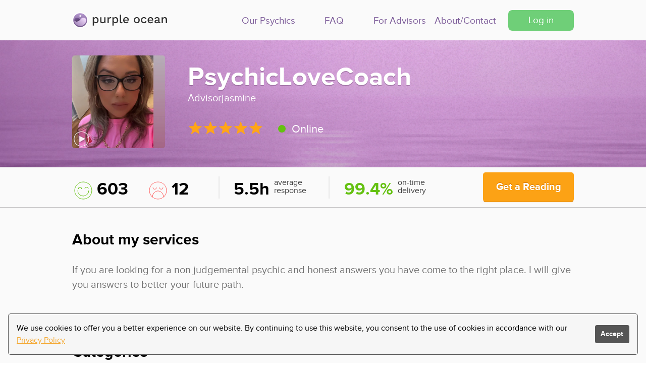

--- FILE ---
content_type: text/html; charset=utf-8
request_url: https://www.purpleocean.co/en/psychics/10293-psychiclovecoach?page=7
body_size: 16593
content:
<!DOCTYPE html>
<html>
<head>
<!-- Meta Tags -->
<script type="1a5930d71424d2657e65da9d-text/javascript">
  (function(w,d,s,l,i){w[l]=w[l]||[];w[l].push({'gtm.start':
  new Date().getTime(),event:'gtm.js'});var f=d.getElementsByTagName(s)[0],
  j=d.createElement(s),dl=l!='dataLayer'?'&l='+l:'';j.async=true;j.src=
  'https://www.googletagmanager.com/gtm.js?id='+i+dl;f.parentNode.insertBefore(j,f);
  })(window,document,'script','dataLayer','GTM-TQR4BBN')
</script>

<meta charset='utf-8'>
<script type="1a5930d71424d2657e65da9d-text/javascript">window.NREUM||(NREUM={});NREUM.info={"beacon":"bam.nr-data.net","errorBeacon":"bam.nr-data.net","licenseKey":"88799403a0","applicationID":"3209079","transactionName":"cAtXREVbWVwHShhGQEoHUVlURxpDCldA","queueTime":2,"applicationTime":45,"agent":""}</script>
<script type="1a5930d71424d2657e65da9d-text/javascript">(window.NREUM||(NREUM={})).init={ajax:{deny_list:["bam.nr-data.net"]},feature_flags:["soft_nav"]};(window.NREUM||(NREUM={})).loader_config={licenseKey:"88799403a0",applicationID:"3209079",browserID:"3209090"};;/*! For license information please see nr-loader-rum-1.303.0.min.js.LICENSE.txt */
(()=>{var e,t,r={122:(e,t,r)=>{"use strict";r.d(t,{a:()=>i});var n=r(944);function i(e,t){try{if(!e||"object"!=typeof e)return(0,n.R)(3);if(!t||"object"!=typeof t)return(0,n.R)(4);const r=Object.create(Object.getPrototypeOf(t),Object.getOwnPropertyDescriptors(t)),a=0===Object.keys(r).length?e:r;for(let o in a)if(void 0!==e[o])try{if(null===e[o]){r[o]=null;continue}Array.isArray(e[o])&&Array.isArray(t[o])?r[o]=Array.from(new Set([...e[o],...t[o]])):"object"==typeof e[o]&&"object"==typeof t[o]?r[o]=i(e[o],t[o]):r[o]=e[o]}catch(e){r[o]||(0,n.R)(1,e)}return r}catch(e){(0,n.R)(2,e)}}},154:(e,t,r)=>{"use strict";r.d(t,{OF:()=>c,RI:()=>i,WN:()=>u,bv:()=>a,gm:()=>o,mw:()=>s,sb:()=>d});var n=r(863);const i="undefined"!=typeof window&&!!window.document,a="undefined"!=typeof WorkerGlobalScope&&("undefined"!=typeof self&&self instanceof WorkerGlobalScope&&self.navigator instanceof WorkerNavigator||"undefined"!=typeof globalThis&&globalThis instanceof WorkerGlobalScope&&globalThis.navigator instanceof WorkerNavigator),o=i?window:"undefined"!=typeof WorkerGlobalScope&&("undefined"!=typeof self&&self instanceof WorkerGlobalScope&&self||"undefined"!=typeof globalThis&&globalThis instanceof WorkerGlobalScope&&globalThis),s=Boolean("hidden"===o?.document?.visibilityState),c=/iPad|iPhone|iPod/.test(o.navigator?.userAgent),d=c&&"undefined"==typeof SharedWorker,u=((()=>{const e=o.navigator?.userAgent?.match(/Firefox[/\s](\d+\.\d+)/);Array.isArray(e)&&e.length>=2&&e[1]})(),Date.now()-(0,n.t)())},163:(e,t,r)=>{"use strict";r.d(t,{j:()=>E});var n=r(384),i=r(741);var a=r(555);r(860).K7.genericEvents;const o="experimental.resources",s="register",c=e=>{if(!e||"string"!=typeof e)return!1;try{document.createDocumentFragment().querySelector(e)}catch{return!1}return!0};var d=r(614),u=r(944),l=r(122);const f="[data-nr-mask]",g=e=>(0,l.a)(e,(()=>{const e={feature_flags:[],experimental:{allow_registered_children:!1,resources:!1},mask_selector:"*",block_selector:"[data-nr-block]",mask_input_options:{color:!1,date:!1,"datetime-local":!1,email:!1,month:!1,number:!1,range:!1,search:!1,tel:!1,text:!1,time:!1,url:!1,week:!1,textarea:!1,select:!1,password:!0}};return{ajax:{deny_list:void 0,block_internal:!0,enabled:!0,autoStart:!0},api:{get allow_registered_children(){return e.feature_flags.includes(s)||e.experimental.allow_registered_children},set allow_registered_children(t){e.experimental.allow_registered_children=t},duplicate_registered_data:!1},browser_consent_mode:{enabled:!1},distributed_tracing:{enabled:void 0,exclude_newrelic_header:void 0,cors_use_newrelic_header:void 0,cors_use_tracecontext_headers:void 0,allowed_origins:void 0},get feature_flags(){return e.feature_flags},set feature_flags(t){e.feature_flags=t},generic_events:{enabled:!0,autoStart:!0},harvest:{interval:30},jserrors:{enabled:!0,autoStart:!0},logging:{enabled:!0,autoStart:!0},metrics:{enabled:!0,autoStart:!0},obfuscate:void 0,page_action:{enabled:!0},page_view_event:{enabled:!0,autoStart:!0},page_view_timing:{enabled:!0,autoStart:!0},performance:{capture_marks:!1,capture_measures:!1,capture_detail:!0,resources:{get enabled(){return e.feature_flags.includes(o)||e.experimental.resources},set enabled(t){e.experimental.resources=t},asset_types:[],first_party_domains:[],ignore_newrelic:!0}},privacy:{cookies_enabled:!0},proxy:{assets:void 0,beacon:void 0},session:{expiresMs:d.wk,inactiveMs:d.BB},session_replay:{autoStart:!0,enabled:!1,preload:!1,sampling_rate:10,error_sampling_rate:100,collect_fonts:!1,inline_images:!1,fix_stylesheets:!0,mask_all_inputs:!0,get mask_text_selector(){return e.mask_selector},set mask_text_selector(t){c(t)?e.mask_selector="".concat(t,",").concat(f):""===t||null===t?e.mask_selector=f:(0,u.R)(5,t)},get block_class(){return"nr-block"},get ignore_class(){return"nr-ignore"},get mask_text_class(){return"nr-mask"},get block_selector(){return e.block_selector},set block_selector(t){c(t)?e.block_selector+=",".concat(t):""!==t&&(0,u.R)(6,t)},get mask_input_options(){return e.mask_input_options},set mask_input_options(t){t&&"object"==typeof t?e.mask_input_options={...t,password:!0}:(0,u.R)(7,t)}},session_trace:{enabled:!0,autoStart:!0},soft_navigations:{enabled:!0,autoStart:!0},spa:{enabled:!0,autoStart:!0},ssl:void 0,user_actions:{enabled:!0,elementAttributes:["id","className","tagName","type"]}}})());var p=r(154),h=r(324);let m=0;const v={buildEnv:h.F3,distMethod:h.Xs,version:h.xv,originTime:p.WN},b={consented:!1},y={appMetadata:{},get consented(){return this.session?.state?.consent||b.consented},set consented(e){b.consented=e},customTransaction:void 0,denyList:void 0,disabled:!1,harvester:void 0,isolatedBacklog:!1,isRecording:!1,loaderType:void 0,maxBytes:3e4,obfuscator:void 0,onerror:void 0,ptid:void 0,releaseIds:{},session:void 0,timeKeeper:void 0,registeredEntities:[],jsAttributesMetadata:{bytes:0},get harvestCount(){return++m}},_=e=>{const t=(0,l.a)(e,y),r=Object.keys(v).reduce((e,t)=>(e[t]={value:v[t],writable:!1,configurable:!0,enumerable:!0},e),{});return Object.defineProperties(t,r)};var w=r(701);const x=e=>{const t=e.startsWith("http");e+="/",r.p=t?e:"https://"+e};var S=r(836),k=r(241);const R={accountID:void 0,trustKey:void 0,agentID:void 0,licenseKey:void 0,applicationID:void 0,xpid:void 0},A=e=>(0,l.a)(e,R),T=new Set;function E(e,t={},r,o){let{init:s,info:c,loader_config:d,runtime:u={},exposed:l=!0}=t;if(!c){const e=(0,n.pV)();s=e.init,c=e.info,d=e.loader_config}e.init=g(s||{}),e.loader_config=A(d||{}),c.jsAttributes??={},p.bv&&(c.jsAttributes.isWorker=!0),e.info=(0,a.D)(c);const f=e.init,h=[c.beacon,c.errorBeacon];T.has(e.agentIdentifier)||(f.proxy.assets&&(x(f.proxy.assets),h.push(f.proxy.assets)),f.proxy.beacon&&h.push(f.proxy.beacon),e.beacons=[...h],function(e){const t=(0,n.pV)();Object.getOwnPropertyNames(i.W.prototype).forEach(r=>{const n=i.W.prototype[r];if("function"!=typeof n||"constructor"===n)return;let a=t[r];e[r]&&!1!==e.exposed&&"micro-agent"!==e.runtime?.loaderType&&(t[r]=(...t)=>{const n=e[r](...t);return a?a(...t):n})})}(e),(0,n.US)("activatedFeatures",w.B),e.runSoftNavOverSpa&&=!0===f.soft_navigations.enabled&&f.feature_flags.includes("soft_nav")),u.denyList=[...f.ajax.deny_list||[],...f.ajax.block_internal?h:[]],u.ptid=e.agentIdentifier,u.loaderType=r,e.runtime=_(u),T.has(e.agentIdentifier)||(e.ee=S.ee.get(e.agentIdentifier),e.exposed=l,(0,k.W)({agentIdentifier:e.agentIdentifier,drained:!!w.B?.[e.agentIdentifier],type:"lifecycle",name:"initialize",feature:void 0,data:e.config})),T.add(e.agentIdentifier)}},234:(e,t,r)=>{"use strict";r.d(t,{W:()=>a});var n=r(836),i=r(687);class a{constructor(e,t){this.agentIdentifier=e,this.ee=n.ee.get(e),this.featureName=t,this.blocked=!1}deregisterDrain(){(0,i.x3)(this.agentIdentifier,this.featureName)}}},241:(e,t,r)=>{"use strict";r.d(t,{W:()=>a});var n=r(154);const i="newrelic";function a(e={}){try{n.gm.dispatchEvent(new CustomEvent(i,{detail:e}))}catch(e){}}},261:(e,t,r)=>{"use strict";r.d(t,{$9:()=>d,BL:()=>s,CH:()=>g,Dl:()=>_,Fw:()=>y,PA:()=>m,Pl:()=>n,Pv:()=>k,Tb:()=>l,U2:()=>a,V1:()=>S,Wb:()=>x,bt:()=>b,cD:()=>v,d3:()=>w,dT:()=>c,eY:()=>p,fF:()=>f,hG:()=>i,k6:()=>o,nb:()=>h,o5:()=>u});const n="api-",i="addPageAction",a="addToTrace",o="addRelease",s="finished",c="interaction",d="log",u="noticeError",l="pauseReplay",f="recordCustomEvent",g="recordReplay",p="register",h="setApplicationVersion",m="setCurrentRouteName",v="setCustomAttribute",b="setErrorHandler",y="setPageViewName",_="setUserId",w="start",x="wrapLogger",S="measure",k="consent"},289:(e,t,r)=>{"use strict";r.d(t,{GG:()=>a,Qr:()=>s,sB:()=>o});var n=r(878);function i(){return"undefined"==typeof document||"complete"===document.readyState}function a(e,t){if(i())return e();(0,n.sp)("load",e,t)}function o(e){if(i())return e();(0,n.DD)("DOMContentLoaded",e)}function s(e){if(i())return e();(0,n.sp)("popstate",e)}},324:(e,t,r)=>{"use strict";r.d(t,{F3:()=>i,Xs:()=>a,xv:()=>n});const n="1.303.0",i="PROD",a="CDN"},374:(e,t,r)=>{r.nc=(()=>{try{return document?.currentScript?.nonce}catch(e){}return""})()},384:(e,t,r)=>{"use strict";r.d(t,{NT:()=>o,US:()=>u,Zm:()=>s,bQ:()=>d,dV:()=>c,pV:()=>l});var n=r(154),i=r(863),a=r(910);const o={beacon:"bam.nr-data.net",errorBeacon:"bam.nr-data.net"};function s(){return n.gm.NREUM||(n.gm.NREUM={}),void 0===n.gm.newrelic&&(n.gm.newrelic=n.gm.NREUM),n.gm.NREUM}function c(){let e=s();return e.o||(e.o={ST:n.gm.setTimeout,SI:n.gm.setImmediate||n.gm.setInterval,CT:n.gm.clearTimeout,XHR:n.gm.XMLHttpRequest,REQ:n.gm.Request,EV:n.gm.Event,PR:n.gm.Promise,MO:n.gm.MutationObserver,FETCH:n.gm.fetch,WS:n.gm.WebSocket},(0,a.i)(...Object.values(e.o))),e}function d(e,t){let r=s();r.initializedAgents??={},t.initializedAt={ms:(0,i.t)(),date:new Date},r.initializedAgents[e]=t}function u(e,t){s()[e]=t}function l(){return function(){let e=s();const t=e.info||{};e.info={beacon:o.beacon,errorBeacon:o.errorBeacon,...t}}(),function(){let e=s();const t=e.init||{};e.init={...t}}(),c(),function(){let e=s();const t=e.loader_config||{};e.loader_config={...t}}(),s()}},389:(e,t,r)=>{"use strict";function n(e,t=500,r={}){const n=r?.leading||!1;let i;return(...r)=>{n&&void 0===i&&(e.apply(this,r),i=setTimeout(()=>{i=clearTimeout(i)},t)),n||(clearTimeout(i),i=setTimeout(()=>{e.apply(this,r)},t))}}function i(e){let t=!1;return(...r)=>{t||(t=!0,e.apply(this,r))}}r.d(t,{J:()=>i,s:()=>n})},555:(e,t,r)=>{"use strict";r.d(t,{D:()=>s,f:()=>o});var n=r(384),i=r(122);const a={beacon:n.NT.beacon,errorBeacon:n.NT.errorBeacon,licenseKey:void 0,applicationID:void 0,sa:void 0,queueTime:void 0,applicationTime:void 0,ttGuid:void 0,user:void 0,account:void 0,product:void 0,extra:void 0,jsAttributes:{},userAttributes:void 0,atts:void 0,transactionName:void 0,tNamePlain:void 0};function o(e){try{return!!e.licenseKey&&!!e.errorBeacon&&!!e.applicationID}catch(e){return!1}}const s=e=>(0,i.a)(e,a)},566:(e,t,r)=>{"use strict";r.d(t,{LA:()=>s,bz:()=>o});var n=r(154);const i="xxxxxxxx-xxxx-4xxx-yxxx-xxxxxxxxxxxx";function a(e,t){return e?15&e[t]:16*Math.random()|0}function o(){const e=n.gm?.crypto||n.gm?.msCrypto;let t,r=0;return e&&e.getRandomValues&&(t=e.getRandomValues(new Uint8Array(30))),i.split("").map(e=>"x"===e?a(t,r++).toString(16):"y"===e?(3&a()|8).toString(16):e).join("")}function s(e){const t=n.gm?.crypto||n.gm?.msCrypto;let r,i=0;t&&t.getRandomValues&&(r=t.getRandomValues(new Uint8Array(e)));const o=[];for(var s=0;s<e;s++)o.push(a(r,i++).toString(16));return o.join("")}},606:(e,t,r)=>{"use strict";r.d(t,{i:()=>a});var n=r(908);a.on=o;var i=a.handlers={};function a(e,t,r,a){o(a||n.d,i,e,t,r)}function o(e,t,r,i,a){a||(a="feature"),e||(e=n.d);var o=t[a]=t[a]||{};(o[r]=o[r]||[]).push([e,i])}},607:(e,t,r)=>{"use strict";r.d(t,{W:()=>n});const n=(0,r(566).bz)()},614:(e,t,r)=>{"use strict";r.d(t,{BB:()=>o,H3:()=>n,g:()=>d,iL:()=>c,tS:()=>s,uh:()=>i,wk:()=>a});const n="NRBA",i="SESSION",a=144e5,o=18e5,s={STARTED:"session-started",PAUSE:"session-pause",RESET:"session-reset",RESUME:"session-resume",UPDATE:"session-update"},c={SAME_TAB:"same-tab",CROSS_TAB:"cross-tab"},d={OFF:0,FULL:1,ERROR:2}},630:(e,t,r)=>{"use strict";r.d(t,{T:()=>n});const n=r(860).K7.pageViewEvent},646:(e,t,r)=>{"use strict";r.d(t,{y:()=>n});class n{constructor(e){this.contextId=e}}},687:(e,t,r)=>{"use strict";r.d(t,{Ak:()=>d,Ze:()=>f,x3:()=>u});var n=r(241),i=r(836),a=r(606),o=r(860),s=r(646);const c={};function d(e,t){const r={staged:!1,priority:o.P3[t]||0};l(e),c[e].get(t)||c[e].set(t,r)}function u(e,t){e&&c[e]&&(c[e].get(t)&&c[e].delete(t),p(e,t,!1),c[e].size&&g(e))}function l(e){if(!e)throw new Error("agentIdentifier required");c[e]||(c[e]=new Map)}function f(e="",t="feature",r=!1){if(l(e),!e||!c[e].get(t)||r)return p(e,t);c[e].get(t).staged=!0,g(e)}function g(e){const t=Array.from(c[e]);t.every(([e,t])=>t.staged)&&(t.sort((e,t)=>e[1].priority-t[1].priority),t.forEach(([t])=>{c[e].delete(t),p(e,t)}))}function p(e,t,r=!0){const o=e?i.ee.get(e):i.ee,c=a.i.handlers;if(!o.aborted&&o.backlog&&c){if((0,n.W)({agentIdentifier:e,type:"lifecycle",name:"drain",feature:t}),r){const e=o.backlog[t],r=c[t];if(r){for(let t=0;e&&t<e.length;++t)h(e[t],r);Object.entries(r).forEach(([e,t])=>{Object.values(t||{}).forEach(t=>{t[0]?.on&&t[0]?.context()instanceof s.y&&t[0].on(e,t[1])})})}}o.isolatedBacklog||delete c[t],o.backlog[t]=null,o.emit("drain-"+t,[])}}function h(e,t){var r=e[1];Object.values(t[r]||{}).forEach(t=>{var r=e[0];if(t[0]===r){var n=t[1],i=e[3],a=e[2];n.apply(i,a)}})}},699:(e,t,r)=>{"use strict";r.d(t,{It:()=>a,KC:()=>s,No:()=>i,qh:()=>o});var n=r(860);const i=16e3,a=1e6,o="SESSION_ERROR",s={[n.K7.logging]:!0,[n.K7.genericEvents]:!1,[n.K7.jserrors]:!1,[n.K7.ajax]:!1}},701:(e,t,r)=>{"use strict";r.d(t,{B:()=>a,t:()=>o});var n=r(241);const i=new Set,a={};function o(e,t){const r=t.agentIdentifier;a[r]??={},e&&"object"==typeof e&&(i.has(r)||(t.ee.emit("rumresp",[e]),a[r]=e,i.add(r),(0,n.W)({agentIdentifier:r,loaded:!0,drained:!0,type:"lifecycle",name:"load",feature:void 0,data:e})))}},741:(e,t,r)=>{"use strict";r.d(t,{W:()=>a});var n=r(944),i=r(261);class a{#e(e,...t){if(this[e]!==a.prototype[e])return this[e](...t);(0,n.R)(35,e)}addPageAction(e,t){return this.#e(i.hG,e,t)}register(e){return this.#e(i.eY,e)}recordCustomEvent(e,t){return this.#e(i.fF,e,t)}setPageViewName(e,t){return this.#e(i.Fw,e,t)}setCustomAttribute(e,t,r){return this.#e(i.cD,e,t,r)}noticeError(e,t){return this.#e(i.o5,e,t)}setUserId(e){return this.#e(i.Dl,e)}setApplicationVersion(e){return this.#e(i.nb,e)}setErrorHandler(e){return this.#e(i.bt,e)}addRelease(e,t){return this.#e(i.k6,e,t)}log(e,t){return this.#e(i.$9,e,t)}start(){return this.#e(i.d3)}finished(e){return this.#e(i.BL,e)}recordReplay(){return this.#e(i.CH)}pauseReplay(){return this.#e(i.Tb)}addToTrace(e){return this.#e(i.U2,e)}setCurrentRouteName(e){return this.#e(i.PA,e)}interaction(e){return this.#e(i.dT,e)}wrapLogger(e,t,r){return this.#e(i.Wb,e,t,r)}measure(e,t){return this.#e(i.V1,e,t)}consent(e){return this.#e(i.Pv,e)}}},773:(e,t,r)=>{"use strict";r.d(t,{z_:()=>a,XG:()=>s,TZ:()=>n,rs:()=>i,xV:()=>o});r(154),r(566),r(384);const n=r(860).K7.metrics,i="sm",a="cm",o="storeSupportabilityMetrics",s="storeEventMetrics"},782:(e,t,r)=>{"use strict";r.d(t,{T:()=>n});const n=r(860).K7.pageViewTiming},836:(e,t,r)=>{"use strict";r.d(t,{P:()=>s,ee:()=>c});var n=r(384),i=r(990),a=r(646),o=r(607);const s="nr@context:".concat(o.W),c=function e(t,r){var n={},o={},u={},l=!1;try{l=16===r.length&&d.initializedAgents?.[r]?.runtime.isolatedBacklog}catch(e){}var f={on:p,addEventListener:p,removeEventListener:function(e,t){var r=n[e];if(!r)return;for(var i=0;i<r.length;i++)r[i]===t&&r.splice(i,1)},emit:function(e,r,n,i,a){!1!==a&&(a=!0);if(c.aborted&&!i)return;t&&a&&t.emit(e,r,n);var s=g(n);h(e).forEach(e=>{e.apply(s,r)});var d=v()[o[e]];d&&d.push([f,e,r,s]);return s},get:m,listeners:h,context:g,buffer:function(e,t){const r=v();if(t=t||"feature",f.aborted)return;Object.entries(e||{}).forEach(([e,n])=>{o[n]=t,t in r||(r[t]=[])})},abort:function(){f._aborted=!0,Object.keys(f.backlog).forEach(e=>{delete f.backlog[e]})},isBuffering:function(e){return!!v()[o[e]]},debugId:r,backlog:l?{}:t&&"object"==typeof t.backlog?t.backlog:{},isolatedBacklog:l};return Object.defineProperty(f,"aborted",{get:()=>{let e=f._aborted||!1;return e||(t&&(e=t.aborted),e)}}),f;function g(e){return e&&e instanceof a.y?e:e?(0,i.I)(e,s,()=>new a.y(s)):new a.y(s)}function p(e,t){n[e]=h(e).concat(t)}function h(e){return n[e]||[]}function m(t){return u[t]=u[t]||e(f,t)}function v(){return f.backlog}}(void 0,"globalEE"),d=(0,n.Zm)();d.ee||(d.ee=c)},843:(e,t,r)=>{"use strict";r.d(t,{u:()=>i});var n=r(878);function i(e,t=!1,r,i){(0,n.DD)("visibilitychange",function(){if(t)return void("hidden"===document.visibilityState&&e());e(document.visibilityState)},r,i)}},860:(e,t,r)=>{"use strict";r.d(t,{$J:()=>u,K7:()=>c,P3:()=>d,XX:()=>i,Yy:()=>s,df:()=>a,qY:()=>n,v4:()=>o});const n="events",i="jserrors",a="browser/blobs",o="rum",s="browser/logs",c={ajax:"ajax",genericEvents:"generic_events",jserrors:i,logging:"logging",metrics:"metrics",pageAction:"page_action",pageViewEvent:"page_view_event",pageViewTiming:"page_view_timing",sessionReplay:"session_replay",sessionTrace:"session_trace",softNav:"soft_navigations",spa:"spa"},d={[c.pageViewEvent]:1,[c.pageViewTiming]:2,[c.metrics]:3,[c.jserrors]:4,[c.spa]:5,[c.ajax]:6,[c.sessionTrace]:7,[c.softNav]:8,[c.sessionReplay]:9,[c.logging]:10,[c.genericEvents]:11},u={[c.pageViewEvent]:o,[c.pageViewTiming]:n,[c.ajax]:n,[c.spa]:n,[c.softNav]:n,[c.metrics]:i,[c.jserrors]:i,[c.sessionTrace]:a,[c.sessionReplay]:a,[c.logging]:s,[c.genericEvents]:"ins"}},863:(e,t,r)=>{"use strict";function n(){return Math.floor(performance.now())}r.d(t,{t:()=>n})},878:(e,t,r)=>{"use strict";function n(e,t){return{capture:e,passive:!1,signal:t}}function i(e,t,r=!1,i){window.addEventListener(e,t,n(r,i))}function a(e,t,r=!1,i){document.addEventListener(e,t,n(r,i))}r.d(t,{DD:()=>a,jT:()=>n,sp:()=>i})},908:(e,t,r)=>{"use strict";r.d(t,{d:()=>n,p:()=>i});var n=r(836).ee.get("handle");function i(e,t,r,i,a){a?(a.buffer([e],i),a.emit(e,t,r)):(n.buffer([e],i),n.emit(e,t,r))}},910:(e,t,r)=>{"use strict";r.d(t,{i:()=>a});var n=r(944);const i=new Map;function a(...e){return e.every(e=>{if(i.has(e))return i.get(e);const t="function"==typeof e&&e.toString().includes("[native code]");return t||(0,n.R)(64,e?.name||e?.toString()),i.set(e,t),t})}},944:(e,t,r)=>{"use strict";r.d(t,{R:()=>i});var n=r(241);function i(e,t){"function"==typeof console.debug&&(console.debug("New Relic Warning: https://github.com/newrelic/newrelic-browser-agent/blob/main/docs/warning-codes.md#".concat(e),t),(0,n.W)({agentIdentifier:null,drained:null,type:"data",name:"warn",feature:"warn",data:{code:e,secondary:t}}))}},990:(e,t,r)=>{"use strict";r.d(t,{I:()=>i});var n=Object.prototype.hasOwnProperty;function i(e,t,r){if(n.call(e,t))return e[t];var i=r();if(Object.defineProperty&&Object.keys)try{return Object.defineProperty(e,t,{value:i,writable:!0,enumerable:!1}),i}catch(e){}return e[t]=i,i}}},n={};function i(e){var t=n[e];if(void 0!==t)return t.exports;var a=n[e]={exports:{}};return r[e](a,a.exports,i),a.exports}i.m=r,i.d=(e,t)=>{for(var r in t)i.o(t,r)&&!i.o(e,r)&&Object.defineProperty(e,r,{enumerable:!0,get:t[r]})},i.f={},i.e=e=>Promise.all(Object.keys(i.f).reduce((t,r)=>(i.f[r](e,t),t),[])),i.u=e=>"nr-rum-1.303.0.min.js",i.o=(e,t)=>Object.prototype.hasOwnProperty.call(e,t),e={},t="NRBA-1.303.0.PROD:",i.l=(r,n,a,o)=>{if(e[r])e[r].push(n);else{var s,c;if(void 0!==a)for(var d=document.getElementsByTagName("script"),u=0;u<d.length;u++){var l=d[u];if(l.getAttribute("src")==r||l.getAttribute("data-webpack")==t+a){s=l;break}}if(!s){c=!0;var f={296:"sha512-DjFbtykbDCyUDGsp+l/dYhH0LhW/Jv9sDnc+aleTRmpV1ZRfyOeip4Sv4USz3Fk0DZCWshsM7d24cTr9Xf3L/A=="};(s=document.createElement("script")).charset="utf-8",i.nc&&s.setAttribute("nonce",i.nc),s.setAttribute("data-webpack",t+a),s.src=r,0!==s.src.indexOf(window.location.origin+"/")&&(s.crossOrigin="anonymous"),f[o]&&(s.integrity=f[o])}e[r]=[n];var g=(t,n)=>{s.onerror=s.onload=null,clearTimeout(p);var i=e[r];if(delete e[r],s.parentNode&&s.parentNode.removeChild(s),i&&i.forEach(e=>e(n)),t)return t(n)},p=setTimeout(g.bind(null,void 0,{type:"timeout",target:s}),12e4);s.onerror=g.bind(null,s.onerror),s.onload=g.bind(null,s.onload),c&&document.head.appendChild(s)}},i.r=e=>{"undefined"!=typeof Symbol&&Symbol.toStringTag&&Object.defineProperty(e,Symbol.toStringTag,{value:"Module"}),Object.defineProperty(e,"__esModule",{value:!0})},i.p="https://js-agent.newrelic.com/",(()=>{var e={374:0,840:0};i.f.j=(t,r)=>{var n=i.o(e,t)?e[t]:void 0;if(0!==n)if(n)r.push(n[2]);else{var a=new Promise((r,i)=>n=e[t]=[r,i]);r.push(n[2]=a);var o=i.p+i.u(t),s=new Error;i.l(o,r=>{if(i.o(e,t)&&(0!==(n=e[t])&&(e[t]=void 0),n)){var a=r&&("load"===r.type?"missing":r.type),o=r&&r.target&&r.target.src;s.message="Loading chunk "+t+" failed.\n("+a+": "+o+")",s.name="ChunkLoadError",s.type=a,s.request=o,n[1](s)}},"chunk-"+t,t)}};var t=(t,r)=>{var n,a,[o,s,c]=r,d=0;if(o.some(t=>0!==e[t])){for(n in s)i.o(s,n)&&(i.m[n]=s[n]);if(c)c(i)}for(t&&t(r);d<o.length;d++)a=o[d],i.o(e,a)&&e[a]&&e[a][0](),e[a]=0},r=self["webpackChunk:NRBA-1.303.0.PROD"]=self["webpackChunk:NRBA-1.303.0.PROD"]||[];r.forEach(t.bind(null,0)),r.push=t.bind(null,r.push.bind(r))})(),(()=>{"use strict";i(374);var e=i(566),t=i(741);class r extends t.W{agentIdentifier=(0,e.LA)(16)}var n=i(860);const a=Object.values(n.K7);var o=i(163);var s=i(908),c=i(863),d=i(261),u=i(241),l=i(944),f=i(701),g=i(773);function p(e,t,i,a){const o=a||i;!o||o[e]&&o[e]!==r.prototype[e]||(o[e]=function(){(0,s.p)(g.xV,["API/"+e+"/called"],void 0,n.K7.metrics,i.ee),(0,u.W)({agentIdentifier:i.agentIdentifier,drained:!!f.B?.[i.agentIdentifier],type:"data",name:"api",feature:d.Pl+e,data:{}});try{return t.apply(this,arguments)}catch(e){(0,l.R)(23,e)}})}function h(e,t,r,n,i){const a=e.info;null===r?delete a.jsAttributes[t]:a.jsAttributes[t]=r,(i||null===r)&&(0,s.p)(d.Pl+n,[(0,c.t)(),t,r],void 0,"session",e.ee)}var m=i(687),v=i(234),b=i(289),y=i(154),_=i(384);const w=e=>y.RI&&!0===e?.privacy.cookies_enabled;function x(e){return!!(0,_.dV)().o.MO&&w(e)&&!0===e?.session_trace.enabled}var S=i(389),k=i(699);class R extends v.W{constructor(e,t){super(e.agentIdentifier,t),this.agentRef=e,this.abortHandler=void 0,this.featAggregate=void 0,this.loadedSuccessfully=void 0,this.onAggregateImported=new Promise(e=>{this.loadedSuccessfully=e}),this.deferred=Promise.resolve(),!1===e.init[this.featureName].autoStart?this.deferred=new Promise((t,r)=>{this.ee.on("manual-start-all",(0,S.J)(()=>{(0,m.Ak)(e.agentIdentifier,this.featureName),t()}))}):(0,m.Ak)(e.agentIdentifier,t)}importAggregator(e,t,r={}){if(this.featAggregate)return;const n=async()=>{let n;await this.deferred;try{if(w(e.init)){const{setupAgentSession:t}=await i.e(296).then(i.bind(i,305));n=t(e)}}catch(e){(0,l.R)(20,e),this.ee.emit("internal-error",[e]),(0,s.p)(k.qh,[e],void 0,this.featureName,this.ee)}try{if(!this.#t(this.featureName,n,e.init))return(0,m.Ze)(this.agentIdentifier,this.featureName),void this.loadedSuccessfully(!1);const{Aggregate:i}=await t();this.featAggregate=new i(e,r),e.runtime.harvester.initializedAggregates.push(this.featAggregate),this.loadedSuccessfully(!0)}catch(e){(0,l.R)(34,e),this.abortHandler?.(),(0,m.Ze)(this.agentIdentifier,this.featureName,!0),this.loadedSuccessfully(!1),this.ee&&this.ee.abort()}};y.RI?(0,b.GG)(()=>n(),!0):n()}#t(e,t,r){if(this.blocked)return!1;switch(e){case n.K7.sessionReplay:return x(r)&&!!t;case n.K7.sessionTrace:return!!t;default:return!0}}}var A=i(630),T=i(614);class E extends R{static featureName=A.T;constructor(e){var t;super(e,A.T),this.setupInspectionEvents(e.agentIdentifier),t=e,p(d.Fw,function(e,r){"string"==typeof e&&("/"!==e.charAt(0)&&(e="/"+e),t.runtime.customTransaction=(r||"http://custom.transaction")+e,(0,s.p)(d.Pl+d.Fw,[(0,c.t)()],void 0,void 0,t.ee))},t),this.importAggregator(e,()=>i.e(296).then(i.bind(i,108)))}setupInspectionEvents(e){const t=(t,r)=>{t&&(0,u.W)({agentIdentifier:e,timeStamp:t.timeStamp,loaded:"complete"===t.target.readyState,type:"window",name:r,data:t.target.location+""})};(0,b.sB)(e=>{t(e,"DOMContentLoaded")}),(0,b.GG)(e=>{t(e,"load")}),(0,b.Qr)(e=>{t(e,"navigate")}),this.ee.on(T.tS.UPDATE,(t,r)=>{(0,u.W)({agentIdentifier:e,type:"lifecycle",name:"session",data:r})})}}var N=i(843),j=i(878),I=i(782);class P extends R{static featureName=I.T;constructor(e){super(e,I.T),y.RI&&((0,N.u)(()=>(0,s.p)("docHidden",[(0,c.t)()],void 0,I.T,this.ee),!0),(0,j.sp)("pagehide",()=>(0,s.p)("winPagehide",[(0,c.t)()],void 0,I.T,this.ee)),this.importAggregator(e,()=>i.e(296).then(i.bind(i,350))))}}class O extends R{static featureName=g.TZ;constructor(e){super(e,g.TZ),y.RI&&document.addEventListener("securitypolicyviolation",e=>{(0,s.p)(g.xV,["Generic/CSPViolation/Detected"],void 0,this.featureName,this.ee)}),this.importAggregator(e,()=>i.e(296).then(i.bind(i,623)))}}new class extends r{constructor(e){var t;(super(),y.gm)?(this.features={},(0,_.bQ)(this.agentIdentifier,this),this.desiredFeatures=new Set(e.features||[]),this.desiredFeatures.add(E),this.runSoftNavOverSpa=[...this.desiredFeatures].some(e=>e.featureName===n.K7.softNav),(0,o.j)(this,e,e.loaderType||"agent"),t=this,p(d.cD,function(e,r,n=!1){if("string"==typeof e){if(["string","number","boolean"].includes(typeof r)||null===r)return h(t,e,r,d.cD,n);(0,l.R)(40,typeof r)}else(0,l.R)(39,typeof e)},t),function(e){p(d.Dl,function(t){if("string"==typeof t||null===t)return h(e,"enduser.id",t,d.Dl,!0);(0,l.R)(41,typeof t)},e)}(this),function(e){p(d.nb,function(t){if("string"==typeof t||null===t)return h(e,"application.version",t,d.nb,!1);(0,l.R)(42,typeof t)},e)}(this),function(e){p(d.d3,function(){e.ee.emit("manual-start-all")},e)}(this),function(e){p(d.Pv,function(t=!0){if("boolean"==typeof t){if((0,s.p)(d.Pl+d.Pv,[t],void 0,"session",e.ee),e.runtime.consented=t,t){const t=e.features.page_view_event;t.onAggregateImported.then(e=>{const r=t.featAggregate;e&&!r.sentRum&&r.sendRum()})}}else(0,l.R)(65,typeof t)},e)}(this),this.run()):(0,l.R)(21)}get config(){return{info:this.info,init:this.init,loader_config:this.loader_config,runtime:this.runtime}}get api(){return this}run(){try{const e=function(e){const t={};return a.forEach(r=>{t[r]=!!e[r]?.enabled}),t}(this.init),t=[...this.desiredFeatures];t.sort((e,t)=>n.P3[e.featureName]-n.P3[t.featureName]),t.forEach(t=>{if(!e[t.featureName]&&t.featureName!==n.K7.pageViewEvent)return;if(this.runSoftNavOverSpa&&t.featureName===n.K7.spa)return;if(!this.runSoftNavOverSpa&&t.featureName===n.K7.softNav)return;const r=function(e){switch(e){case n.K7.ajax:return[n.K7.jserrors];case n.K7.sessionTrace:return[n.K7.ajax,n.K7.pageViewEvent];case n.K7.sessionReplay:return[n.K7.sessionTrace];case n.K7.pageViewTiming:return[n.K7.pageViewEvent];default:return[]}}(t.featureName).filter(e=>!(e in this.features));r.length>0&&(0,l.R)(36,{targetFeature:t.featureName,missingDependencies:r}),this.features[t.featureName]=new t(this)})}catch(e){(0,l.R)(22,e);for(const e in this.features)this.features[e].abortHandler?.();const t=(0,_.Zm)();delete t.initializedAgents[this.agentIdentifier]?.features,delete this.sharedAggregator;return t.ee.get(this.agentIdentifier).abort(),!1}}}({features:[E,P,O],loaderType:"lite"})})()})();</script>
<meta content='width=device-width, initial-scale=1.0, maximum-scale=1.0, user-scalable=no' name='viewport'>
<meta content='If you are looking for a non judgemental psychic and honest answers you have come to the right place. I will give you answers to better your future...' name='description'>
<meta content='purpleocean://invite_from_fb' property='al:ios:url'>
<meta content='926748329' property='al:ios:app_store_id'>
<meta content='Purple Ocean' property='al:ios:app_name'>
<meta content='purpleocean://' property='al:android:url'>
<meta content='Purple Ocean Psychic Reading' property='al:android:app_name'>
<meta content='co.purpleocean.android' property='al:android:package'>
<meta content='https://www.purpleocean.co' property='al:web:url'>
<meta content='website' property='og:type'>
<meta content='https://www.purpleocean.co/en/psychics/10293-psychiclovecoach?page=7' property='og:url'>
<meta content='Advisorjasmine - Purple Ocean psychic reading by PsychicLoveCoach' property='og:title'>
<meta content='Personalized psychic video readings on love, romance, money, and more! Unlock life secrets by connecting with some of the highest rated advisors in the world!' property='og:description'>
<meta content='https://www.purpleocean.co/assets/image2-da1e64b70e0cbf79eab03d61fd9c75ca4385cbd77aeda0f638aa218c442f3535.png' property='og:image'>
<style type="text/css">@font-face {font-family:Fraunces;font-style:normal;font-weight:100 900;src:url(/cf-fonts/v/fraunces/5.0.18/latin/opsz/normal.woff2);unicode-range:U+0000-00FF,U+0131,U+0152-0153,U+02BB-02BC,U+02C6,U+02DA,U+02DC,U+0304,U+0308,U+0329,U+2000-206F,U+2074,U+20AC,U+2122,U+2191,U+2193,U+2212,U+2215,U+FEFF,U+FFFD;font-display:swap;}@font-face {font-family:Fraunces;font-style:normal;font-weight:100 900;src:url(/cf-fonts/v/fraunces/5.0.18/latin-ext/opsz/normal.woff2);unicode-range:U+0100-02AF,U+0304,U+0308,U+0329,U+1E00-1E9F,U+1EF2-1EFF,U+2020,U+20A0-20AB,U+20AD-20CF,U+2113,U+2C60-2C7F,U+A720-A7FF;font-display:swap;}@font-face {font-family:Fraunces;font-style:normal;font-weight:100 900;src:url(/cf-fonts/v/fraunces/5.0.18/vietnamese/opsz/normal.woff2);unicode-range:U+0102-0103,U+0110-0111,U+0128-0129,U+0168-0169,U+01A0-01A1,U+01AF-01B0,U+0300-0301,U+0303-0304,U+0308-0309,U+0323,U+0329,U+1EA0-1EF9,U+20AB;font-display:swap;}@font-face {font-family:Fraunces;font-style:italic;font-weight:100 900;src:url(/cf-fonts/v/fraunces/5.0.18/latin/opsz/italic.woff2);unicode-range:U+0000-00FF,U+0131,U+0152-0153,U+02BB-02BC,U+02C6,U+02DA,U+02DC,U+0304,U+0308,U+0329,U+2000-206F,U+2074,U+20AC,U+2122,U+2191,U+2193,U+2212,U+2215,U+FEFF,U+FFFD;font-display:swap;}@font-face {font-family:Fraunces;font-style:italic;font-weight:100 900;src:url(/cf-fonts/v/fraunces/5.0.18/latin-ext/opsz/italic.woff2);unicode-range:U+0100-02AF,U+0304,U+0308,U+0329,U+1E00-1E9F,U+1EF2-1EFF,U+2020,U+20A0-20AB,U+20AD-20CF,U+2113,U+2C60-2C7F,U+A720-A7FF;font-display:swap;}@font-face {font-family:Fraunces;font-style:italic;font-weight:100 900;src:url(/cf-fonts/v/fraunces/5.0.18/vietnamese/opsz/italic.woff2);unicode-range:U+0102-0103,U+0110-0111,U+0128-0129,U+0168-0169,U+01A0-01A1,U+01AF-01B0,U+0300-0301,U+0303-0304,U+0308-0309,U+0323,U+0329,U+1EA0-1EF9,U+20AB;font-display:swap;}</style>
<!-- Page Title &amp; Favicon -->
<title>Advisorjasmine - Purple Ocean psychic reading by PsychicLoveCoach</title>
<link rel="icon" type="image/x-icon" href="https://www.purpleocean.co/assets/favicon_po-7ac8312b906a77bef93418b0fd7badb6aca7465da174db49cd99ab0717306169.ico" />
<link rel="stylesheet" href="/assets/application-bfcb3b6ee5595c14f6e2617b666ec86702e5bb3302cbbf5772e9cb7d45a44f4f.css" media="all" />
<script src="/assets/application-da7f71c980bad80f18e766c5ca951ea248d14b1ceda639c7e33c1c705fd71cdc.js" type="1a5930d71424d2657e65da9d-text/javascript"></script>
<meta name="csrf-param" content="authenticity_token" />
<meta name="csrf-token" content="8cpuEBk5x6l9AhOPiFTUsF9HH2oshi7Morlbg33-6v15-d5ursOwkG6xbN2C5sD7LJ8URst-diNQd4zIpydXwA" />
</head>
<body class=''>
<style>
  .grecaptcha-badge { display: none !important; }
</style>
<noscript>
<iframe height='0' src='https://www.googletagmanager.com/ns.html?id=GTM-TQR4BBN' style='display:none;visibility:hidden' width='0'></iframe>
</noscript>

<script type="1a5930d71424d2657e65da9d-text/javascript">
  dataLayer.push({'event': 'page visit', 'page title': "Advisorjasmine - Purple Ocean psychic reading by PsychicLoveCoach", 'url': "https://www.purpleocean.co/en/psychics/10293-psychiclovecoach?page=7"});
</script>
<!--[if lt IE 7]>
<p class="chromeframe">You are using an <strong>outdated</strong> browser. Please <a href="https://browsehappy.com/">upgrade your browser</a> or <a href="http://www.google.com/chromeframe/?redirect=true">activate Google Chrome Frame</a> to improve your experience.</p>
<![endif]-->
<div id='container'>
<!-- Inner-Container -->
<div id='inner-container'>
<!-- Header -->
<div id='navbar'>
<div class='container'>
<div class='navbar full-height'>
<a href='/'>
<img alt="Purple Ocean" src="/assets/purple-ocean-ef0f3c3c39574ce858d71a90acfd2accf236bdb3a96da50c78bc9d041357de51.svg" />
</a>
<div class='hamburger'>
<div class='line'></div>
<div class='line'></div>
<div class='line'></div>
</div>
<ul class='nav-links flex-align-center'>
<li>
<a href='/psychics'>Our Psychics</a>
</li>
<li>
<a href='/faq'>FAQ</a>
</li>
<li>
<a href='/for-advisors'>For Advisors</a>
</li>
<li>
<a href='/contact'>About/Contact</a>
</li>
<li>
<a class='cta nav-cta' href='/users/sign_in'>Log in</a>
</li>
</ul>
</div>
</div>
</div>
<script type="1a5930d71424d2657e65da9d-text/javascript">
  document.addEventListener("DOMContentLoaded", () => {
    const hamburger = document.querySelector(".hamburger");
    const navLinks = document.querySelector(".nav-links");
    const navbar = document.querySelector(".navbar");
    const slideMenu = document.createElement("div");
  
    slideMenu.classList.add("slide-menu");
    slideMenu.innerHTML = `<ul>${navLinks.innerHTML}</ul>`;
    navbar.appendChild(slideMenu);
  
    function toggleSlideMenu() {
      slideMenu.classList.toggle("show");
      hamburger.classList.toggle("show");
      document.body.classList.toggle("no-scroll");
    }
  
    function closeSlideMenu() {
      slideMenu.classList.remove("show");
      hamburger.classList.remove("show");
      document.body.classList.remove("no-scroll");
    }
  
    hamburger.addEventListener("click", () => {
      toggleSlideMenu();
    });
  
    document.addEventListener("click", (event) => {
      const isClickInside = slideMenu.contains(event.target) || hamburger.contains(event.target);
      
      if (!isClickInside && slideMenu.classList.contains("show")) {
        closeSlideMenu();
      }
    });
  
    const slideMenuLinks = slideMenu.querySelectorAll("a");
    slideMenuLinks.forEach((link) => {
      link.addEventListener("click", () => {
        closeSlideMenu();
      });
    });
  
    function checkWindowWidth() {
      if (window.innerWidth > 768) {
        closeSlideMenu();
      }
    }
  
    checkWindowWidth();
    window.addEventListener("resize", checkWindowWidth);
  });
</script>

<!-- /Header -->
<!-- Page Head -->
<div class='page-head'>
<div class='container'>
<div class='advisor-hor'>
<div class='photo' itemprop='image' style='background-image: url(https://purple.brgsrv.com/eyJrZXkiOiJ1c2Vycy82NzExMTkvYXZhdGFyXzE3NTgyMDcyODIuanBlZyIsImVkaXRzIjp7InJlc2l6ZSI6eyJ3aWR0aCI6NTgwLCJmaXQiOiJjb250YWluIn19fQ==);'>
<span class='play-overlay'>
<img alt="" data-video_url="https://purple.brgsrv.com/advisors/671119/po_p_v1__2025-11-05_03:45:08_profile_video_1762314307.mp4" src="/assets/playbutton-73edfa71c013cd93f2c9d7eb49af2ab8805704c949e72b7321d857410ab8c0ac.png" />
</span>
</div>
<div class='brief' itemref='product-name-for-ref-to' itemscope itemtype='http://schema.org/Product'>
<meta content='https://purple.brgsrv.com/eyJrZXkiOiJ1c2Vycy82NzExMTkvYXZhdGFyXzE3NTgyMDcyODIuanBlZyIsImVkaXRzIjp7InJlc2l6ZSI6eyJ3aWR0aCI6NTgwLCJmaXQiOiJjb250YWluIn19fQ==' itemprop='image'>
<meta content='PurpleOcean' itemprop='brand'>
<meta content='Psychic Readings &gt; Oracle guidance' itemprop='category'>
<div itemscope itemtype='http://schema.org/Person'>
<h2 class='name' id='product-name-for-ref-to' itemprop='name'>PsychicLoveCoach</h2>
</div>
<div class='service-title'>Advisorjasmine</div>
<div itemprop='offers' itemscope itemtype='https://schema.org/Offer'>
<meta content='USD' itemprop='priceCurrency'>
<meta content='19.99' itemprop='price'>
</div>
<div class='rating-and-online-status'>
<div class='rating'>
<div class='rating-blank-stars'>
<div class='rating-filled-in-stars' style='width: 97.22%'>
<div itemprop='aggregateRating' itemscope itemtype='http://schema.org/AggregateRating'>
<meta content='641' itemprop='ratingCount'>
<meta content='4.86' itemprop='ratingValue'>
</div>
</div>
</div>
</div>
<div class='online-status'>Online</div>
</div>
</div>
</div>
</div>
</div>
<!-- /Page Head -->
<div class='dashboard'>
<div class='container'>
<div class='piece double feedback-summary'>
<span class='likes data_wrapper'>
<img alt="Positive feedbacks" src="/assets/like-7f52c20647c2ce037e90a1d279bbd12abdc6270264b9fca00b0fe3f166935d9a.svg" />
603
</span>
<span class='dislikes data_wrapper'>
<img alt="Negative feedbacks" src="/assets/dislike-0bdcd06cf4b03d5ffa3dfa5e86f0c83e8ec4a029d61b2d218fe71897b889b7d3.svg" />
12
</span>
</div>
<div class='piece single average-response'>
<span class='data-wrapper'>
5.5h
<span class='two-lines'>average response</span>
</span>
</div>
<div class='piece single ontime-delivery'>
<span class='data-wrapper'>
99.4%
<span class='two-lines'>on-time delivery</span>
</span>
</div>
<div class='piece-button'>
<a href='https://purpleocean.onelink.me/2413446589?af_dp=purpleocean%3A%2F%2Fadvisor%2F10293&amp;af_force_deeplink=true&amp;af_web_dp=https%3A%2F%2Fwww.purpleocean.co%2Fpsychics%2F10293&amp;c=web+organic+traffic&amp;deep_link_value=purpleocean%3A%2F%2Fadvisor%2F10293&amp;is_retargeting=true&amp;pid=w2m_purpleocean.co'>Get a Reading</a>
</div>
</div>
</div>
<!-- Content -->
<div id='content'>
<div class='container'>
<div class='services-and-categories'>
<h3>About my services</h3>
<p>If you are looking for a non judgemental psychic and honest answers you have come to the right place. I will give you answers to better your future path.</p>
<hr>
<h3>Categories</h3>
<p>Oracle guidance, Angel insights, Love readings, Psychic readings, Tarot readings</p>
</div>
<div class='ratings-and-reviews'>
<h2>Ratings and reviews</h2>
<div class='feedback'>
<div class='feedback-wrapper'>
<img alt="" src="/assets/like-7f52c20647c2ce037e90a1d279bbd12abdc6270264b9fca00b0fe3f166935d9a.svg" />
<div class='feedback-metadata'>
<div class='feedbacker'>Mitchell18</div>
<div class='feedback-date'>20 December, 2023</div>
</div>
</div>
<p>Her readings are very on point and she picked up on my energy right away</p>
</div>
<div class='feedback'>
<div class='feedback-wrapper'>
<img alt="" src="/assets/like-7f52c20647c2ce037e90a1d279bbd12abdc6270264b9fca00b0fe3f166935d9a.svg" />
<div class='feedback-metadata'>
<div class='feedbacker'>Mitchell18</div>
<div class='feedback-date'>20 December, 2023</div>
</div>
</div>
<p>She into so much detail and I’m so appreciative</p>
</div>
<div class='feedback'>
<div class='feedback-wrapper'>
<img alt="" src="/assets/like-7f52c20647c2ce037e90a1d279bbd12abdc6270264b9fca00b0fe3f166935d9a.svg" />
<div class='feedback-metadata'>
<div class='feedbacker'>Lola Divine</div>
<div class='feedback-date'>20 December, 2023</div>
</div>
</div>
<p>Great reading  on point helped me so much</p>
</div>
<div class='feedback'>
<div class='feedback-wrapper'>
<img alt="" src="/assets/like-7f52c20647c2ce037e90a1d279bbd12abdc6270264b9fca00b0fe3f166935d9a.svg" />
<div class='feedback-metadata'>
<div class='feedbacker'>Frederick</div>
<div class='feedback-date'>19 December, 2023</div>
</div>
</div>
<p>Thank you very much very helpful and very encouraging</p>
</div>
<div class='feedback'>
<div class='feedback-wrapper'>
<img alt="" src="/assets/like-7f52c20647c2ce037e90a1d279bbd12abdc6270264b9fca00b0fe3f166935d9a.svg" />
<div class='feedback-metadata'>
<div class='feedbacker'>Ghaleya</div>
<div class='feedback-date'>19 December, 2023</div>
</div>
</div>
<p>Jasmine was very compassionate and very nice. She delivered a lot of messages in a short time and I am thankful she was able to provide a positive reading. She sometimes clarifies in the comments if requested and/or necessary. Thankful for her honesty. Hope her predictions come to pass.</p>
</div>
<div class='feedback'>
<div class='feedback-wrapper'>
<img alt="" src="/assets/like-7f52c20647c2ce037e90a1d279bbd12abdc6270264b9fca00b0fe3f166935d9a.svg" />
<div class='feedback-metadata'>
<div class='feedbacker'>MatthewVision</div>
<div class='feedback-date'>15 December, 2023</div>
</div>
</div>
<p>excellent reading thank you :)</p>
</div>
<div class='feedback'>
<div class='feedback-wrapper'>
<img alt="" src="/assets/like-7f52c20647c2ce037e90a1d279bbd12abdc6270264b9fca00b0fe3f166935d9a.svg" />
<div class='feedback-metadata'>
<div class='feedbacker'>Wing</div>
<div class='feedback-date'>11 December, 2023</div>
</div>
</div>
<p>She connected well detailed n sincere</p>
</div>
<div class='feedback'>
<div class='feedback-wrapper'>
<img alt="" src="/assets/like-7f52c20647c2ce037e90a1d279bbd12abdc6270264b9fca00b0fe3f166935d9a.svg" />
<div class='feedback-metadata'>
<div class='feedbacker'>Davidlb</div>
<div class='feedback-date'>10 December, 2023</div>
</div>
</div>
<p>Thanks</p>
</div>
<div class='feedback'>
<div class='feedback-wrapper'>
<img alt="" src="/assets/like-7f52c20647c2ce037e90a1d279bbd12abdc6270264b9fca00b0fe3f166935d9a.svg" />
<div class='feedback-metadata'>
<div class='feedbacker'>URD1978</div>
<div class='feedback-date'>2 December, 2023</div>
</div>
</div>
<p>Excellent reading answered all my questions thank you 🌷</p>
</div>
<div class='feedback'>
<div class='feedback-wrapper'>
<img alt="" src="/assets/like-7f52c20647c2ce037e90a1d279bbd12abdc6270264b9fca00b0fe3f166935d9a.svg" />
<div class='feedback-metadata'>
<div class='feedbacker'>DeeThaBabe</div>
<div class='feedback-date'>24 November, 2023</div>
</div>
</div>
<p>Thanks for the advice</p>
</div>
<div class='feedback'>
<div class='feedback-wrapper'>
<img alt="" src="/assets/like-7f52c20647c2ce037e90a1d279bbd12abdc6270264b9fca00b0fe3f166935d9a.svg" />
<div class='feedback-metadata'>
<div class='feedbacker'>Jennifer33</div>
<div class='feedback-date'>24 November, 2023</div>
</div>
</div>
<p>Good reading, we’ll see what happens!</p>
</div>
<div class='feedback'>
<div class='feedback-wrapper'>
<img alt="" src="/assets/like-7f52c20647c2ce037e90a1d279bbd12abdc6270264b9fca00b0fe3f166935d9a.svg" />
<div class='feedback-metadata'>
<div class='feedbacker'>Dmp326</div>
<div class='feedback-date'>23 November, 2023</div>
</div>
</div>
<p>Great reading, thank you</p>
</div>
<div class='feedback'>
<div class='feedback-wrapper'>
<img alt="" src="/assets/like-7f52c20647c2ce037e90a1d279bbd12abdc6270264b9fca00b0fe3f166935d9a.svg" />
<div class='feedback-metadata'>
<div class='feedbacker'>ElinaMaria</div>
<div class='feedback-date'>22 November, 2023</div>
</div>
</div>
<p>Thank you for your good advises🙏 The reading was very accurate and encouraging❤️</p>
</div>
<div class='feedback'>
<div class='feedback-wrapper'>
<img alt="" src="/assets/like-7f52c20647c2ce037e90a1d279bbd12abdc6270264b9fca00b0fe3f166935d9a.svg" />
<div class='feedback-metadata'>
<div class='feedbacker'>AmySH69</div>
<div class='feedback-date'>19 November, 2023</div>
</div>
</div>
<p>Wonderful reading, provided clarity and guidance I needed. Thank you!</p>
</div>
<div class='feedback'>
<div class='feedback-wrapper'>
<img alt="" src="/assets/like-7f52c20647c2ce037e90a1d279bbd12abdc6270264b9fca00b0fe3f166935d9a.svg" />
<div class='feedback-metadata'>
<div class='feedbacker'>YolandaE</div>
<div class='feedback-date'>19 November, 2023</div>
</div>
</div>
<p>The smile is to Thank you for your time 🙏🏾 the reading was COMPLETELY opposite, from other readings. Maybe we just didn’t connect.</p>
</div>
<div class='feedback'>
<div class='feedback-wrapper'>
<img alt="" src="/assets/like-7f52c20647c2ce037e90a1d279bbd12abdc6270264b9fca00b0fe3f166935d9a.svg" />
<div class='feedback-metadata'>
<div class='feedbacker'>dancingHermit10</div>
<div class='feedback-date'>18 November, 2023</div>
</div>
</div>
<p>Thank you beautiful soul 🙏🏼💜</p>
</div>
<div class='feedback'>
<div class='feedback-wrapper'>
<img alt="" src="/assets/like-7f52c20647c2ce037e90a1d279bbd12abdc6270264b9fca00b0fe3f166935d9a.svg" />
<div class='feedback-metadata'>
<div class='feedbacker'>MissLopez</div>
<div class='feedback-date'>18 November, 2023</div>
</div>
</div>
<p>Great reading, in tuned with all POI’S energy. No sugarcoating provided the clarity needed. Thank you for your energy</p>
</div>
<div class='feedback'>
<div class='feedback-wrapper'>
<img alt="" src="/assets/like-7f52c20647c2ce037e90a1d279bbd12abdc6270264b9fca00b0fe3f166935d9a.svg" />
<div class='feedback-metadata'>
<div class='feedbacker'>Teacher</div>
<div class='feedback-date'>18 November, 2023</div>
</div>
</div>
<p>Thank you for your insight.</p>
</div>
<div class='feedback'>
<div class='feedback-wrapper'>
<img alt="" src="/assets/like-7f52c20647c2ce037e90a1d279bbd12abdc6270264b9fca00b0fe3f166935d9a.svg" />
<div class='feedback-metadata'>
<div class='feedbacker'>Alan1456</div>
<div class='feedback-date'>17 November, 2023</div>
</div>
</div>
<p>Thank you! Great connection as she picked up on things I did not mention.  Will be back to check again sometime.</p>
</div>
<div class='feedback'>
<div class='feedback-wrapper'>
<img alt="" src="/assets/like-7f52c20647c2ce037e90a1d279bbd12abdc6270264b9fca00b0fe3f166935d9a.svg" />
<div class='feedback-metadata'>
<div class='feedbacker'>Sherry</div>
<div class='feedback-date'>17 November, 2023</div>
</div>
</div>
<p>Thank you</p>
</div>
<div class='feedback'>
<div class='feedback-wrapper'>
<img alt="" src="/assets/like-7f52c20647c2ce037e90a1d279bbd12abdc6270264b9fca00b0fe3f166935d9a.svg" />
<div class='feedback-metadata'>
<div class='feedbacker'>Li</div>
<div class='feedback-date'>17 November, 2023</div>
</div>
</div>
<p>She is excellent! She gives a detailed and insightful reading. Thank you so much, Jasmine.</p>
</div>
<div class='feedback'>
<div class='feedback-wrapper'>
<img alt="" src="/assets/like-7f52c20647c2ce037e90a1d279bbd12abdc6270264b9fca00b0fe3f166935d9a.svg" />
<div class='feedback-metadata'>
<div class='feedbacker'>Toni-Ann</div>
<div class='feedback-date'>17 November, 2023</div>
</div>
</div>
<p>Excellent reading thank you ❤️</p>
</div>
<div class='feedback'>
<div class='feedback-wrapper'>
<img alt="" src="/assets/like-7f52c20647c2ce037e90a1d279bbd12abdc6270264b9fca00b0fe3f166935d9a.svg" />
<div class='feedback-metadata'>
<div class='feedbacker'>Mary25</div>
<div class='feedback-date'>17 November, 2023</div>
</div>
</div>
<p>Thank you</p>
</div>
<div class='feedback'>
<div class='feedback-wrapper'>
<img alt="" src="/assets/like-7f52c20647c2ce037e90a1d279bbd12abdc6270264b9fca00b0fe3f166935d9a.svg" />
<div class='feedback-metadata'>
<div class='feedbacker'>ElinaMaria</div>
<div class='feedback-date'>17 November, 2023</div>
</div>
</div>
<p>Thank you so much🙏 It was very accurate reading❤️</p>
</div>
<div class='feedback'>
<div class='feedback-wrapper'>
<img alt="" src="/assets/like-7f52c20647c2ce037e90a1d279bbd12abdc6270264b9fca00b0fe3f166935d9a.svg" />
<div class='feedback-metadata'>
<div class='feedbacker'>Lola Divine</div>
<div class='feedback-date'>14 November, 2023</div>
</div>
</div>
<p>Amazing reading. Very much picked up on my situation. And made complete sense. Loved her energy and her reading</p>
</div>
<div class='feedback'>
<div class='feedback-wrapper'>
<img alt="" src="/assets/like-7f52c20647c2ce037e90a1d279bbd12abdc6270264b9fca00b0fe3f166935d9a.svg" />
<div class='feedback-metadata'>
<div class='feedbacker'>AllyLu</div>
<div class='feedback-date'>14 November, 2023</div>
</div>
</div>
<p>Beautiful read ❤️</p>
</div>
<div class='feedback'>
<div class='feedback-wrapper'>
<img alt="" src="/assets/like-7f52c20647c2ce037e90a1d279bbd12abdc6270264b9fca00b0fe3f166935d9a.svg" />
<div class='feedback-metadata'>
<div class='feedbacker'>Nicole678</div>
<div class='feedback-date'>14 November, 2023</div>
</div>
</div>
<p>Amazingly accurate, kind, and honest! I really appreciate her thoroughness in fully answering my questions and giving me the clarity I needed. Amazing reader, definitely book with her!</p>
</div>
<div class='feedback'>
<div class='feedback-wrapper'>
<img alt="" src="/assets/like-7f52c20647c2ce037e90a1d279bbd12abdc6270264b9fca00b0fe3f166935d9a.svg" />
<div class='feedback-metadata'>
<div class='feedbacker'>Pgkells</div>
<div class='feedback-date'>13 November, 2023</div>
</div>
</div>
<p>Ty for positive reading</p>
</div>
<div class='feedback'>
<div class='feedback-wrapper'>
<img alt="" src="/assets/like-7f52c20647c2ce037e90a1d279bbd12abdc6270264b9fca00b0fe3f166935d9a.svg" />
<div class='feedback-metadata'>
<div class='feedbacker'>SarakM</div>
<div class='feedback-date'>13 November, 2023</div>
</div>
</div>
<p>Thanks</p>
</div>
<div class='feedback'>
<div class='feedback-wrapper'>
<img alt="" src="/assets/like-7f52c20647c2ce037e90a1d279bbd12abdc6270264b9fca00b0fe3f166935d9a.svg" />
<div class='feedback-metadata'>
<div class='feedbacker'>Rainbow106</div>
<div class='feedback-date'>13 November, 2023</div>
</div>
</div>
<p>Thanks for the insight</p>
</div>
<div class='pagination-wrapper'>
  <nav class="pagination" role="navigation" aria-label="pager">
    <span class="first">
  <a href="/en/psychics/10293-psychiclovecoach">&laquo;</a>
</span>

    <span class="prev">
  <a rel="prev" href="/en/psychics/10293-psychiclovecoach?page=6">&lsaquo;</a>
</span>

        <span class="page gap">&hellip;</span>

        <span class="page">
  <a href="/en/psychics/10293-psychiclovecoach?page=3">3</a>
</span>

        <span class="page">
  <a href="/en/psychics/10293-psychiclovecoach?page=4">4</a>
</span>

        <span class="page">
  <a href="/en/psychics/10293-psychiclovecoach?page=5">5</a>
</span>

        <span class="page">
  <a rel="prev" href="/en/psychics/10293-psychiclovecoach?page=6">6</a>
</span>

        <span class="page current">
  7
</span>

        <span class="page">
  <a rel="next" href="/en/psychics/10293-psychiclovecoach?page=8">8</a>
</span>

        <span class="page">
  <a href="/en/psychics/10293-psychiclovecoach?page=9">9</a>
</span>

        <span class="page">
  <a href="/en/psychics/10293-psychiclovecoach?page=10">10</a>
</span>

        <span class="page">
  <a href="/en/psychics/10293-psychiclovecoach?page=11">11</a>
</span>

        <span class="page gap">&hellip;</span>

      <span class="next">
  <a rel="next" href="/en/psychics/10293-psychiclovecoach?page=8">&rsaquo;</a>
</span>

      <span class="last">
  <a href="/en/psychics/10293-psychiclovecoach?page=21">&raquo;</a>
</span>

  </nav>

</div>
</div>
</div>
</div>
<div class='push'></div>
</div>
<!-- /Inner-Container -->

<div id='footer'>
<footer class='footer mt-5'>
<div class='footer-container footer-container-mobile'>
<div class='flex flex-justify-between flex-align-center footer-line footer-line-mobile footer-mobile flex-gap-15'>
<div>
<img alt="Purple Ocean" src="/assets/purple-ocean-ef0f3c3c39574ce858d71a90acfd2accf236bdb3a96da50c78bc9d041357de51.svg" />
<div class='footer-hide-mobile flex-direction-column'>
<p class='footer-text-download mt-4 mb-3'>Download it today</p>
<div class='flex flex-direction-row flex-gap-15'>
<a data-mobile-store='apple' href='https://purpleocean.onelink.me/2413446589?af_dp=purpleocean%3A%2F%2F&amp;af_force_deeplink=true&amp;c=web+organic+traffic&amp;deep_link_value=purpleocean%3A%2F%2F&amp;pid=w2m_purpleocean.co' target='_blank'>
<img alt="App Store" src="/assets/app-store-footer-252a1346bca2ccb752fe8dc2db05037fdc2ff4f41043c895d83789668aa9612f.svg" />
</a>
<a data-mobile-store='google' href='https://purpleocean.onelink.me/2413446589?af_dp=purpleocean%3A%2F%2F&amp;af_force_deeplink=true&amp;c=web+organic+traffic&amp;deep_link_value=purpleocean%3A%2F%2F&amp;pid=w2m_purpleocean.co' target='_blank'>
<img alt="Google Play" src="/assets/googleplay-store-footer-4f611b4f38d07b201ca55a5fc19f1a267f5366a1edd6184220f40dd6bb5255b0.svg" />
</a>
</div>
</div>
</div>
<div class='two-thirds-columns footer-padding-top'>
<div class='flex flex-justify-between footer-links footer-hide-mobile flex-gap-10'>
<div class='flex flex-direction-column flex-gap-15'>
<div>
<a href='https://www.purpleocean.co/pages/term-of-service'>Terms of Use</a>
</div>
<div>
<a href='https://app.impact.com/campaign-promo-signup/Purple-Garden.brand?execution=e14s1' target='_blank'>Affiliate Program</a>
</div>
</div>
<div class='flex flex-direction-column flex-gap-15'>
<div>
<a href='/pages/privacy'>Privacy Policy</a>
</div>
<div>
<a href='https://psychic.bitwine.com' target='_blank'>BitWine Psychic Chat</a>
</div>
</div>
<div class='flex flex-direction-column flex-gap-15'>
<div>
<a href='/pages/advisor-terms-and-conditions'>Advisor Terms and Conditions</a>
</div>
<div>
<a href='/support' target='_blank'>Customer Support</a>
</div>
</div>
<div class='flex flex-direction-column flex-gap-15'>
<div>
<a href='https://www.purplegarden.co' target='_blank'>Purple Garden Live<br>Psychic Readings</a>
</div>
</div>
</div>
<div class='flex flex-justify-between footer-links footer-hide-desktop'>
<div class='flex flex-justify-center flex-direction-row flex-gap-9 pt-2'>
<div class='footer-text-center'>
<a href='https://www.purpleocean.co/pages/term-of-service'>Terms of Use</a>
</div>
<div class='footer-text-center'>
<a href='/pages/privacy'>Privacy Policy</a>
</div>
<div class='footer-text-center'>
<a href='/pages/advisor-terms-and-conditions'>Advisor Terms and Conditions</a>
</div>
</div>
<div class='flex flex-justify-center flex-direction-row flex-gap-9 pt-2'>
<div class='footer-text-center'>
<a href='https://app.impact.com/campaign-promo-signup/Purple-Garden.brand?execution=e14s1' target='_blank'>Affiliate Program</a>
</div>
<div class='footer-text-center'>
<a href='https://psychic.bitwine.com' target='_blank'>BitWine Psychic Chat</a>
</div>
<div class='footer-text-center'>
<a href='/support' target='_blank'>Customer Support</a>
</div>
</div>
<div class='flex flex-justify-center flex-direction-row flex-gap-9 pt-2'>
<div class='footer-text-center'>
<a href='https://www.purplegarden.co' target='_blank'>Purple Garden Live Psychic Readings</a>
</div>
</div>
</div>
</div>
<div class='footer-hide-desktop'>
<p class='footer-text-download mt-4 mb-3'>Download it today</p>
<div class='flex flex-direction-row flex-gap-15'>
<a data-mobile-store='apple' href='https://purpleocean.onelink.me/2413446589?af_dp=purpleocean%3A%2F%2F&amp;af_force_deeplink=true&amp;c=web+organic+traffic&amp;deep_link_value=purpleocean%3A%2F%2F&amp;pid=w2m_purpleocean.co' target='_blank'>
<img alt="App Store" src="/assets/app-store-footer-252a1346bca2ccb752fe8dc2db05037fdc2ff4f41043c895d83789668aa9612f.svg" />
</a>
<a data-mobile-store='google' href='https://purpleocean.onelink.me/2413446589?af_dp=purpleocean%3A%2F%2F&amp;af_force_deeplink=true&amp;c=web+organic+traffic&amp;deep_link_value=purpleocean%3A%2F%2F&amp;pid=w2m_purpleocean.co' target='_blank'>
<img alt="Google Play" src="/assets/googleplay-store-footer-4f611b4f38d07b201ca55a5fc19f1a267f5366a1edd6184220f40dd6bb5255b0.svg" />
</a>
</div>
</div>
</div>
<div class='pt-4'>
<p class='footer-copyright footer-center'>&copy; 2025 Barges Technologies, Inc.</p>
</div>
</div>
</footer>
</div>

</div>
<script type="1a5930d71424d2657e65da9d-text/javascript">
  var _user_id = null;
  var _session_id = '1ef51162e9fe83447b6ab41c1fa1c99d';
  
  var _sift = window._sift = window._sift || [];
  _sift.push(['_setAccount', '31f8788b62']);
  _sift.push(['_setUserId', _user_id]);
  _sift.push(['_setSessionId', _session_id]);
  _sift.push(['_trackPageview']);
  
  (function() {
    function ls() {
      var e = document.createElement('script');
      e.src = 'https://cdn.sift.com/s.js';
      document.body.appendChild(e);
    }
    if (window.attachEvent) {
      window.attachEvent('onload', ls);
    } else {
      window.addEventListener('load', ls, false);
    }
  })();
</script>

<script type="1a5930d71424d2657e65da9d-text/javascript">
  (function(i,s,o,g,r,a,m){i['GoogleAnalyticsObject']=r;i[r]=i[r]||function(){
  (i[r].q=i[r].q||[]).push(arguments)},i[r].l=1*new Date();a=s.createElement(o),
  m=s.getElementsByTagName(o)[0];a.async=1;a.src=g;m.parentNode.insertBefore(a,m)
  })(window,document,'script','//www.google-analytics.com/analytics.js','ga');
  
  ga('create', 'UA-53703838-2', 'auto');
  ga('send', 'pageview');
  ga('require', 'ec');
  ga('set', '&cu', 'USD');
</script>

<link rel="stylesheet" href="/assets/gdpr_popover-6c56dbe2bf9de11ff147c4532fe6579b46781d902f8f6153520bfdbda2dfee76.css" media="all" />
<script src="/assets/gdpr_popover-17981256e35e9a8878dc1c91e57c7101b30bb979eedecec5bf3c40907e75e3ea.js" type="1a5930d71424d2657e65da9d-text/javascript"></script>
<div class='wpccContainer' id='wpccContainerId'>
<span class='wpccMessage'>
We use cookies to offer you a better experience on our website.
By continuing to use this website,
you consent to the use of cookies in accordance with our
<a class='wpccPrivacy' href='https://www.purpleocean.co/privacy' rel='noopener noreferrer' target='_blank'>
Privacy Policy
</a>
</span>
<div class='wpccCompliance'>
<button class='wpccBtn' onclick="if (!window.__cfRLUnblockHandlers) return false; acceptClick()" type='button' data-cf-modified-1a5930d71424d2657e65da9d-="">
Accept
</button>
</div>
</div>

<script src="/cdn-cgi/scripts/7d0fa10a/cloudflare-static/rocket-loader.min.js" data-cf-settings="1a5930d71424d2657e65da9d-|49" defer></script></body>
</html>


--- FILE ---
content_type: text/css
request_url: https://www.purpleocean.co/assets/application-bfcb3b6ee5595c14f6e2617b666ec86702e5bb3302cbbf5772e9cb7d45a44f4f.css
body_size: 26435
content:
/*! normalize.css v3.0.2 | MIT License | git.io/normalize */@import url("https://fonts.googleapis.com/css?family=Ubuntu");html{font-family:sans-serif;-ms-text-size-adjust:100%;-webkit-text-size-adjust:100%}body{margin:0}article,aside,details,figcaption,figure,footer,header,hgroup,main,menu,nav,section,summary{display:block}audio,canvas,progress,video{display:inline-block;vertical-align:baseline}audio:not([controls]){display:none;height:0}[hidden],template{display:none}a{background-color:transparent}a:active,a:hover{outline:0}abbr[title]{border-bottom:1px dotted}b,strong{font-weight:bold}dfn{font-style:italic}h1{font-size:2em;margin:0.67em 0}mark{background:#ff0;color:#000}small{font-size:80%}sub,sup{font-size:75%;line-height:0;position:relative;vertical-align:baseline}sup{top:-0.5em}sub{bottom:-0.25em}img{border:0}svg:not(:root){overflow:hidden}figure{margin:1em 40px}hr{box-sizing:content-box;height:0}pre{overflow:auto}code,kbd,pre,samp{font-family:monospace, monospace;font-size:1em}button,input,optgroup,select,textarea{color:inherit;font:inherit;margin:0}button{overflow:visible}button,select{text-transform:none}button,html input[type="button"],input[type="reset"],input[type="submit"]{-webkit-appearance:button;cursor:pointer}button[disabled],html input[disabled]{cursor:default}button::-moz-focus-inner,input::-moz-focus-inner{border:0;padding:0}input{line-height:normal}input[type="checkbox"],input[type="radio"]{box-sizing:border-box;padding:0}input[type="number"]::-webkit-inner-spin-button,input[type="number"]::-webkit-outer-spin-button{height:auto}input[type="search"]{-webkit-appearance:textfield;box-sizing:content-box}input[type="search"]::-webkit-search-cancel-button,input[type="search"]::-webkit-search-decoration{-webkit-appearance:none}fieldset{border:1px solid #c0c0c0;margin:0 2px;padding:0.35em 0.625em 0.75em}legend{border:0;padding:0}textarea{overflow:auto}optgroup{font-weight:bold}table{border-collapse:collapse;border-spacing:0}td,th{padding:0}.container{margin-right:auto;margin-left:auto;padding-left:15px;padding-right:15px}.container:before,.container:after{content:" ";display:table}.container:after{clear:both}.container:before,.container:after{content:" ";display:table}.container:after{clear:both}.row{margin-left:-15px;margin-right:-15px}.row:before,.row:after{content:" ";display:table}.row:after{clear:both}.row:before,.row:after{content:" ";display:table}.row:after{clear:both}.col-xs-1,.col-xs-2,.col-xs-3,.col-xs-4,.col-xs-5,.col-xs-6,.col-xs-7,.col-xs-8,.col-xs-9,.col-xs-10,.col-xs-11,.col-xs-12,.col-sm-1,.col-sm-2,.col-sm-3,.col-sm-4,.col-sm-5,.col-sm-6,.col-sm-7,.col-sm-8,.col-sm-9,.col-sm-10,.col-sm-11,.col-sm-12,.col-md-1,.col-md-2,.col-md-3,.col-md-4,.col-md-5,.col-md-6,.col-md-7,.col-md-8,.col-md-9,.col-md-10,.col-md-11,.col-md-12,.col-lg-1,.col-lg-2,.col-lg-3,.col-lg-4,.col-lg-5,.col-lg-6,.col-lg-7,.col-lg-8,.col-lg-9,.col-lg-10,.col-lg-11,.col-lg-12{position:relative;min-height:1px;padding-left:15px;padding-right:15px}.col-xs-1,.col-xs-2,.col-xs-3,.col-xs-4,.col-xs-5,.col-xs-6,.col-xs-7,.col-xs-8,.col-xs-9,.col-xs-10,.col-xs-11{float:left}.col-xs-1{width:8.333333333333332%}.col-xs-2{width:16.666666666666664%}.col-xs-3{width:25%}.col-xs-4{width:33.33333333333333%}.col-xs-5{width:41.66666666666667%}.col-xs-6{width:50%}.col-xs-7{width:58.333333333333336%}.col-xs-8{width:66.66666666666666%}.col-xs-9{width:75%}.col-xs-10{width:83.33333333333334%}.col-xs-11{width:91.66666666666666%}.col-xs-12{width:100%}@media (min-width: 768px){.container{max-width:750px}.col-sm-1,.col-sm-2,.col-sm-3,.col-sm-4,.col-sm-5,.col-sm-6,.col-sm-7,.col-sm-8,.col-sm-9,.col-sm-10,.col-sm-11{float:left}.col-sm-1{width:8.333333333333332%}.col-sm-2{width:16.666666666666664%}.col-sm-3{width:25%}.col-sm-4{width:33.33333333333333%}.col-sm-5{width:41.66666666666667%}.col-sm-6{width:50%}.col-sm-7{width:58.333333333333336%}.col-sm-8{width:66.66666666666666%}.col-sm-9{width:75%}.col-sm-10{width:83.33333333333334%}.col-sm-11{width:91.66666666666666%}.col-sm-12{width:100%}.col-sm-push-1{left:8.333333333333332%}.col-sm-push-2{left:16.666666666666664%}.col-sm-push-3{left:25%}.col-sm-push-4{left:33.33333333333333%}.col-sm-push-5{left:41.66666666666667%}.col-sm-push-6{left:50%}.col-sm-push-7{left:58.333333333333336%}.col-sm-push-8{left:66.66666666666666%}.col-sm-push-9{left:75%}.col-sm-push-10{left:83.33333333333334%}.col-sm-push-11{left:91.66666666666666%}.col-sm-pull-1{right:8.333333333333332%}.col-sm-pull-2{right:16.666666666666664%}.col-sm-pull-3{right:25%}.col-sm-pull-4{right:33.33333333333333%}.col-sm-pull-5{right:41.66666666666667%}.col-sm-pull-6{right:50%}.col-sm-pull-7{right:58.333333333333336%}.col-sm-pull-8{right:66.66666666666666%}.col-sm-pull-9{right:75%}.col-sm-pull-10{right:83.33333333333334%}.col-sm-pull-11{right:91.66666666666666%}.col-sm-offset-1{margin-left:8.333333333333332%}.col-sm-offset-2{margin-left:16.666666666666664%}.col-sm-offset-3{margin-left:25%}.col-sm-offset-4{margin-left:33.33333333333333%}.col-sm-offset-5{margin-left:41.66666666666667%}.col-sm-offset-6{margin-left:50%}.col-sm-offset-7{margin-left:58.333333333333336%}.col-sm-offset-8{margin-left:66.66666666666666%}.col-sm-offset-9{margin-left:75%}.col-sm-offset-10{margin-left:83.33333333333334%}.col-sm-offset-11{margin-left:91.66666666666666%}}@media (min-width: 992px){.container{max-width:970px}.col-md-1,.col-md-2,.col-md-3,.col-md-4,.col-md-5,.col-md-6,.col-md-7,.col-md-8,.col-md-9,.col-md-10,.col-md-11{float:left}.col-md-1{width:8.333333333333332%}.col-md-2{width:16.666666666666664%}.col-md-3{width:25%}.col-md-4{width:33.33333333333333%}.col-md-5{width:41.66666666666667%}.col-md-6{width:50%}.col-md-7{width:58.333333333333336%}.col-md-8{width:66.66666666666666%}.col-md-9{width:75%}.col-md-10{width:83.33333333333334%}.col-md-11{width:91.66666666666666%}.col-md-12{width:100%}.col-md-push-0{left:auto}.col-md-push-1{left:8.333333333333332%}.col-md-push-2{left:16.666666666666664%}.col-md-push-3{left:25%}.col-md-push-4{left:33.33333333333333%}.col-md-push-5{left:41.66666666666667%}.col-md-push-6{left:50%}.col-md-push-7{left:58.333333333333336%}.col-md-push-8{left:66.66666666666666%}.col-md-push-9{left:75%}.col-md-push-10{left:83.33333333333334%}.col-md-push-11{left:91.66666666666666%}.col-md-pull-0{right:auto}.col-md-pull-1{right:8.333333333333332%}.col-md-pull-2{right:16.666666666666664%}.col-md-pull-3{right:25%}.col-md-pull-4{right:33.33333333333333%}.col-md-pull-5{right:41.66666666666667%}.col-md-pull-6{right:50%}.col-md-pull-7{right:58.333333333333336%}.col-md-pull-8{right:66.66666666666666%}.col-md-pull-9{right:75%}.col-md-pull-10{right:83.33333333333334%}.col-md-pull-11{right:91.66666666666666%}.col-md-offset-0{margin-left:0}.col-md-offset-1{margin-left:8.333333333333332%}.col-md-offset-2{margin-left:16.666666666666664%}.col-md-offset-3{margin-left:25%}.col-md-offset-4{margin-left:33.33333333333333%}.col-md-offset-5{margin-left:41.66666666666667%}.col-md-offset-6{margin-left:50%}.col-md-offset-7{margin-left:58.333333333333336%}.col-md-offset-8{margin-left:66.66666666666666%}.col-md-offset-9{margin-left:75%}.col-md-offset-10{margin-left:83.33333333333334%}.col-md-offset-11{margin-left:91.66666666666666%}}@media (min-width: 1200px){.container{max-width:1170px}.col-lg-1,.col-lg-2,.col-lg-3,.col-lg-4,.col-lg-5,.col-lg-6,.col-lg-7,.col-lg-8,.col-lg-9,.col-lg-10,.col-lg-11{float:left}.col-lg-1{width:8.333333333333332%}.col-lg-2{width:16.666666666666664%}.col-lg-3{width:25%}.col-lg-4{width:33.33333333333333%}.col-lg-5{width:41.66666666666667%}.col-lg-6{width:50%}.col-lg-7{width:58.333333333333336%}.col-lg-8{width:66.66666666666666%}.col-lg-9{width:75%}.col-lg-10{width:83.33333333333334%}.col-lg-11{width:91.66666666666666%}.col-lg-12{width:100%}.col-lg-push-0{left:auto}.col-lg-push-1{left:8.333333333333332%}.col-lg-push-2{left:16.666666666666664%}.col-lg-push-3{left:25%}.col-lg-push-4{left:33.33333333333333%}.col-lg-push-5{left:41.66666666666667%}.col-lg-push-6{left:50%}.col-lg-push-7{left:58.333333333333336%}.col-lg-push-8{left:66.66666666666666%}.col-lg-push-9{left:75%}.col-lg-push-10{left:83.33333333333334%}.col-lg-push-11{left:91.66666666666666%}.col-lg-pull-0{right:auto}.col-lg-pull-1{right:8.333333333333332%}.col-lg-pull-2{right:16.666666666666664%}.col-lg-pull-3{right:25%}.col-lg-pull-4{right:33.33333333333333%}.col-lg-pull-5{right:41.66666666666667%}.col-lg-pull-6{right:50%}.col-lg-pull-7{right:58.333333333333336%}.col-lg-pull-8{right:66.66666666666666%}.col-lg-pull-9{right:75%}.col-lg-pull-10{right:83.33333333333334%}.col-lg-pull-11{right:91.66666666666666%}.col-lg-offset-0{margin-left:0}.col-lg-offset-1{margin-left:8.333333333333332%}.col-lg-offset-2{margin-left:16.666666666666664%}.col-lg-offset-3{margin-left:25%}.col-lg-offset-4{margin-left:33.33333333333333%}.col-lg-offset-5{margin-left:41.66666666666667%}.col-lg-offset-6{margin-left:50%}.col-lg-offset-7{margin-left:58.333333333333336%}.col-lg-offset-8{margin-left:66.66666666666666%}.col-lg-offset-9{margin-left:75%}.col-lg-offset-10{margin-left:83.33333333333334%}.col-lg-offset-11{margin-left:91.66666666666666%}}.clearfix:before,.clearfix:after{content:" ";display:table}.clearfix:after{clear:both}.pull-right{float:right !important}.pull-left{float:left !important}.hide{display:none !important}.show{display:block !important}.invisible{visibility:hidden}.text-hide{font:0/0 a;color:transparent;text-shadow:none;background-color:transparent;border:0}.affix{position:fixed}.hidden{display:none !important;visibility:hidden !important}.visible-xs{display:none !important}tr.visible-xs{display:none !important}th.visible-xs,td.visible-xs{display:none !important}@media (max-width: 767px){.visible-xs{display:block !important}tr.visible-xs{display:table-row !important}th.visible-xs,td.visible-xs{display:table-cell !important}}@media (min-width: 768px) and (max-width: 991px){.visible-xs.visible-sm{display:block !important}tr.visible-xs.visible-sm{display:table-row !important}th.visible-xs.visible-sm,td.visible-xs.visible-sm{display:table-cell !important}}@media (min-width: 992px) and (max-width: 1199px){.visible-xs.visible-md{display:block !important}tr.visible-xs.visible-md{display:table-row !important}th.visible-xs.visible-md,td.visible-xs.visible-md{display:table-cell !important}}@media (min-width: 1200px){.visible-xs.visible-lg{display:block !important}tr.visible-xs.visible-lg{display:table-row !important}th.visible-xs.visible-lg,td.visible-xs.visible-lg{display:table-cell !important}}.visible-sm{display:none !important}tr.visible-sm{display:none !important}th.visible-sm,td.visible-sm{display:none !important}@media (max-width: 767px){.visible-sm.visible-xs{display:block !important}tr.visible-sm.visible-xs{display:table-row !important}th.visible-sm.visible-xs,td.visible-sm.visible-xs{display:table-cell !important}}@media (min-width: 768px) and (max-width: 991px){.visible-sm{display:block !important}tr.visible-sm{display:table-row !important}th.visible-sm,td.visible-sm{display:table-cell !important}}@media (min-width: 992px) and (max-width: 1199px){.visible-sm.visible-md{display:block !important}tr.visible-sm.visible-md{display:table-row !important}th.visible-sm.visible-md,td.visible-sm.visible-md{display:table-cell !important}}@media (min-width: 1200px){.visible-sm.visible-lg{display:block !important}tr.visible-sm.visible-lg{display:table-row !important}th.visible-sm.visible-lg,td.visible-sm.visible-lg{display:table-cell !important}}.visible-md{display:none !important}tr.visible-md{display:none !important}th.visible-md,td.visible-md{display:none !important}@media (max-width: 767px){.visible-md.visible-xs{display:block !important}tr.visible-md.visible-xs{display:table-row !important}th.visible-md.visible-xs,td.visible-md.visible-xs{display:table-cell !important}}@media (min-width: 768px) and (max-width: 991px){.visible-md.visible-sm{display:block !important}tr.visible-md.visible-sm{display:table-row !important}th.visible-md.visible-sm,td.visible-md.visible-sm{display:table-cell !important}}@media (min-width: 992px) and (max-width: 1199px){.visible-md{display:block !important}tr.visible-md{display:table-row !important}th.visible-md,td.visible-md{display:table-cell !important}}@media (min-width: 1200px){.visible-md.visible-lg{display:block !important}tr.visible-md.visible-lg{display:table-row !important}th.visible-md.visible-lg,td.visible-md.visible-lg{display:table-cell !important}}.visible-lg{display:none !important}tr.visible-lg{display:none !important}th.visible-lg,td.visible-lg{display:none !important}@media (max-width: 767px){.visible-lg.visible-xs{display:block !important}tr.visible-lg.visible-xs{display:table-row !important}th.visible-lg.visible-xs,td.visible-lg.visible-xs{display:table-cell !important}}@media (min-width: 768px) and (max-width: 991px){.visible-lg.visible-sm{display:block !important}tr.visible-lg.visible-sm{display:table-row !important}th.visible-lg.visible-sm,td.visible-lg.visible-sm{display:table-cell !important}}@media (min-width: 992px) and (max-width: 1199px){.visible-lg.visible-md{display:block !important}tr.visible-lg.visible-md{display:table-row !important}th.visible-lg.visible-md,td.visible-lg.visible-md{display:table-cell !important}}@media (min-width: 1200px){.visible-lg{display:block !important}tr.visible-lg{display:table-row !important}th.visible-lg,td.visible-lg{display:table-cell !important}}.hidden-xs{display:block !important}tr.hidden-xs{display:table-row !important}th.hidden-xs,td.hidden-xs{display:table-cell !important}@media (max-width: 767px){.hidden-xs{display:none !important}tr.hidden-xs{display:none !important}th.hidden-xs,td.hidden-xs{display:none !important}}@media (min-width: 768px) and (max-width: 991px){.hidden-xs.hidden-sm{display:none !important}tr.hidden-xs.hidden-sm{display:none !important}th.hidden-xs.hidden-sm,td.hidden-xs.hidden-sm{display:none !important}}@media (min-width: 992px) and (max-width: 1199px){.hidden-xs.hidden-md{display:none !important}tr.hidden-xs.hidden-md{display:none !important}th.hidden-xs.hidden-md,td.hidden-xs.hidden-md{display:none !important}}@media (min-width: 1200px){.hidden-xs.hidden-lg{display:none !important}tr.hidden-xs.hidden-lg{display:none !important}th.hidden-xs.hidden-lg,td.hidden-xs.hidden-lg{display:none !important}}.hidden-sm{display:block !important}tr.hidden-sm{display:table-row !important}th.hidden-sm,td.hidden-sm{display:table-cell !important}@media (max-width: 767px){.hidden-sm.hidden-xs{display:none !important}tr.hidden-sm.hidden-xs{display:none !important}th.hidden-sm.hidden-xs,td.hidden-sm.hidden-xs{display:none !important}}@media (min-width: 768px) and (max-width: 991px){.hidden-sm{display:none !important}tr.hidden-sm{display:none !important}th.hidden-sm,td.hidden-sm{display:none !important}}@media (min-width: 992px) and (max-width: 1199px){.hidden-sm.hidden-md{display:none !important}tr.hidden-sm.hidden-md{display:none !important}th.hidden-sm.hidden-md,td.hidden-sm.hidden-md{display:none !important}}@media (min-width: 1200px){.hidden-sm.hidden-lg{display:none !important}tr.hidden-sm.hidden-lg{display:none !important}th.hidden-sm.hidden-lg,td.hidden-sm.hidden-lg{display:none !important}}.hidden-md{display:block !important}tr.hidden-md{display:table-row !important}th.hidden-md,td.hidden-md{display:table-cell !important}@media (max-width: 767px){.hidden-md.hidden-xs{display:none !important}tr.hidden-md.hidden-xs{display:none !important}th.hidden-md.hidden-xs,td.hidden-md.hidden-xs{display:none !important}}@media (min-width: 768px) and (max-width: 991px){.hidden-md.hidden-sm{display:none !important}tr.hidden-md.hidden-sm{display:none !important}th.hidden-md.hidden-sm,td.hidden-md.hidden-sm{display:none !important}}@media (min-width: 992px) and (max-width: 1199px){.hidden-md{display:none !important}tr.hidden-md{display:none !important}th.hidden-md,td.hidden-md{display:none !important}}@media (min-width: 1200px){.hidden-md.hidden-lg{display:none !important}tr.hidden-md.hidden-lg{display:none !important}th.hidden-md.hidden-lg,td.hidden-md.hidden-lg{display:none !important}}.hidden-lg{display:block !important}tr.hidden-lg{display:table-row !important}th.hidden-lg,td.hidden-lg{display:table-cell !important}@media (max-width: 767px){.hidden-lg.hidden-xs{display:none !important}tr.hidden-lg.hidden-xs{display:none !important}th.hidden-lg.hidden-xs,td.hidden-lg.hidden-xs{display:none !important}}@media (min-width: 768px) and (max-width: 991px){.hidden-lg.hidden-sm{display:none !important}tr.hidden-lg.hidden-sm{display:none !important}th.hidden-lg.hidden-sm,td.hidden-lg.hidden-sm{display:none !important}}@media (min-width: 992px) and (max-width: 1199px){.hidden-lg.hidden-md{display:none !important}tr.hidden-lg.hidden-md{display:none !important}th.hidden-lg.hidden-md,td.hidden-lg.hidden-md{display:none !important}}@media (min-width: 1200px){.hidden-lg{display:none !important}tr.hidden-lg{display:none !important}th.hidden-lg,td.hidden-lg{display:none !important}}.visible-print{display:none !important}tr.visible-print{display:none !important}th.visible-print,td.visible-print{display:none !important}@media print{.visible-print{display:block !important}tr.visible-print{display:table-row !important}th.visible-print,td.visible-print{display:table-cell !important}.hidden-print{display:none !important}tr.hidden-print{display:none !important}th.hidden-print,td.hidden-print{display:none !important}}@font-face{font-family:'proxima_nova_ltlight';src:url(/assets/ProximaNova-Light-webfont-6e57cf63949cb9e52c55166c82183558856c18fb393940e520786b48940734c1.eot);src:url(/assets/ProximaNova-Light-webfont-6e57cf63949cb9e52c55166c82183558856c18fb393940e520786b48940734c1.eot?#iefix) format("embedded-opentype"),url(/assets/ProximaNova-Light-webfont-6d6e2312a89f5f5e28ab30e7c4e7413a921425709ce307dc48f938d2cdf63a0e.woff) format("woff"),url(/assets/ProximaNova-Light-webfont-253efe8951928007708931850f9e80bfcf1d7791d96460f15f30d9e8fc7d8fc6.ttf) format("truetype"),url(/assets/ProximaNova-Light-webfont-0ccfce295f6400a6ee5e77869e4050a3943f9f13824afe689b145612ca8c5702.svg#proxima_nova_ltlight) format("svg");font-weight:normal;font-style:normal}*{box-sizing:border-box}*:before,*:after{box-sizing:border-box}::-moz-selection{background:#b3d4fc;text-shadow:none}::-moz-selection,::selection{background:#b3d4fc;text-shadow:none}*:focus{outline:none}#container{height:100%}body{font-family:'proxima-nova', sans-serif;font-size:20px;line-height:29px;background:#fff}body.pg{font-family:'Ubuntu', sans-serif}body.pg h1,body.pg h2,body.pg h3,body.pg h4,body.pg h5,body.pg h6{font-family:'Ubuntu', sans-serif}h1,h2,h3,h4,h5,h6{font-family:'proxima-nova', sans-serif;font-weight:bold;color:#808382;text-rendering:optimizeLegibility;margin-top:0}p{font-size:20px;line-height:29px;color:#727272;font-weight:normal;margin:0 0 35px}@media (max-width: 992px){p{font-size:16px;line-height:19px;margin-bottom:15px}}@media (max-width: 480px){p{font-size:14px;line-height:17px}}a{color:#f49a0d;text-decoration:none;line-height:inherit}a:hover{color:#f49a0d}a:focus{color:#f49a0d;outline:none}p a{line-height:inherit}p a:visited{line-height:inherit}hr{display:block;height:1px;border:0;border-top:1px solid #ccc;margin:1em 0;padding:0}img{vertical-align:middle;max-width:100%;height:auto;-ms-interpolation-mode:bicubic}figure{margin:0}fieldset{border:0;margin:0;padding:0}textarea{resize:vertical}.left{float:left}.right{float:right}.text-left{text-align:left}.text-right{text-align:right}.text-center{text-align:center}img.alignleft{float:left;margin:0 10px 15px 0;display:inline}img.alignright{float:right;margin:0 0px 15px 10px;display:inline}img.aligncenter{display:block;margin-left:auto;margin-right:auto;margin-bottom:15px}.invisible{visibility:hidden}.group:after{content:"";display:table;clear:both}.clear{clear:both;height:1px;line-height:1px}.chromeframe{margin:0.2em 0;background:#ccc;color:#000;padding:0.2em 0}.flex{display:flex}.flex-align-center{align-items:center}.flex-align-end{align-items:flex-end}.flex-justify-between{justify-content:space-between}.flex-justify-around{justify-content:space-around}.flex-justify-center{justify-content:center}.flex-direction-column{flex-direction:column}.flex-direction-row{flex-direction:row}.flex-gap-10{gap:10px}.flex-gap-15{gap:15px}.flex-gap-9{gap:9px}.flex-gap-50{gap:50px}@media screen and (max-width: 320px){.flex-gap-50-small{gap:5px}}.full-height{height:100%}.two-columns{width:50%}.two-thirds-columns{width:65%}.no-scroll{overflow:hidden}#mba{font-family:"Work Sans", sans-serif;font-size:16px;color:#373737;font-weight:400;line-height:1.2}#mba *{box-sizing:border-box}#mba a{text-decoration:underline}#mba p{line-height:120%;font-size:16px}#mba .container{max-width:1440px;margin:0 auto;padding:0 25px}#mba .hide-desktop{display:none !important}#mba .hide-mobile{display:flex !important}@media screen and (max-width: 600px){#mba .container{max-width:710px}#mba .hide-desktop{display:flex !important}#mba .hide-mobile{display:none !important}}#mba .full-heigth{height:100%}#mba h1{font-family:"Fraunces", serif;font-size:4em;color:#ffffff;font-weight:400;line-height:110%}#mba h2{font-family:"Fraunces", serif;font-size:2.25em;font-weight:400;line-height:110%}#mba h3{font-family:"Work Sans", sans-serif;font-size:1em;font-weight:600;line-height:130%}#mba img{max-width:100%;height:auto}#mba .cta{width:171px;height:48px;flex-grow:0;display:flex;flex-direction:row;justify-content:center;align-items:center;gap:8px;padding:12px 30px;border-radius:8px;background-color:#6fcf78;text-decoration:none;color:#ffffff;font-weight:600}@media screen and (max-width: 1200px){#mba h1{font-size:1.875em}#mba h2{font-size:1.625em}#mba .two-thirds-columns{width:85%}}@media screen and (max-width: 1200px){#mba .mobile-app-height{height:430px}}@media screen and (max-width: 375px){#mba h1{font-size:1.4em}}@media screen and (max-width: 320px){#mba h1{font-size:1.3em}}#mba #top-bar .top-bar{background-color:#383a40;height:150px;position:relative;z-index:1002}#mba #top-bar .top-bar-section{flex:1}#mba #top-bar .top-bar-section:nth-child(2){flex:2;text-align:center}#mba #top-bar .top-bar-section:nth-child(3){text-align:right}#mba #top-bar .top-bar-section>img{display:inline-block}#mba #top-bar .top-bar-text{margin-bottom:0px;font-size:20px;font-weight:700;color:#ffffff;line-height:130%;text-align:left}#mba #top-bar .top-bar-link{color:#d6b4ec}#mba #top-bar .show-stars-mobile{display:none !important}#mba #top-bar .top-bar-img{padding-top:10px;max-width:276px}#mba #top-bar .show-big-screen{display:none}#mba #top-bar .show-medium-screen{display:block}@media screen and (max-width: 1806px){#mba #top-bar .hide-start-right-medium-screen{display:none !important}}@media screen and (max-width: 1555px){#mba #top-bar .show-big-screen{display:block}#mba #top-bar .show-medium-screen{display:none}}@media screen and (max-width: 1400px){#mba #top-bar .hide-stars-center-mobile{display:none !important}#mba #top-bar .show-stars-mobile{display:inline-block !important;height:165px}#mba #top-bar .top-bar-img{display:none !important}#mba #top-bar .stars-right-mobile{height:150px}#mba #top-bar .top-bar-text{text-align:center}}@media screen and (max-width: 600px){#mba #top-bar .top-bar-section:nth-child(2){flex:3}#mba #top-bar .top-bar-section>img:nth-child(2){display:none}#mba #top-bar .top-bar-text{font-size:0.875em}#mba #top-bar .stars-right-mobile{height:95px}#mba #top-bar .show-stars-mobile{height:100%}#mba #top-bar .top-bar{height:100px}}@media screen and (max-width: 320px){#mba #top-bar .top-bar-text{font-size:0.8em}}#mba .container-inside{max-width:1160px;margin:0 auto;padding:0}#mba #header{padding:0}#mba #header .hero{background-image:url(/assets/hero-2-8b6c6871041c5a90a8c611f841fb590e7a5cffd861c38e40f3a514e5b34f9411.png);background-size:cover;background-repeat:no-repeat;height:800px;color:#ffffff}#mba #header .hero-text{width:95%;margin-top:-80px}#mba #header .hero-text h1{margin-bottom:0px}#mba #header .hero-text-download{color:#80db88}#mba #header .show-app-mobile{display:none}#mba #header .mobile-app-desktop{height:620px}@media screen and (max-width: 1200px){#mba #header .container-inside{max-width:768px}#mba #header .hero-text{width:80%}#mba #header .hero{height:500px;overflow:hidden}#mba #header .mobile-app-desktop{height:428px}}@media screen and (min-width: 601px) and (max-width: 800px){#mba #header .container-inside{max-width:570px}#mba #header .hero{height:250px}#mba #header .hero-text{margin-top:0;width:95%}#mba #header .mobile-app-height{height:250px}}@media screen and (max-width: 600px){#mba #header .hero{background-image:url(/assets/hero-mobile-2-5677eadb698c17e84b339c787e86b2f8d0dfefa02c3d0ad3de738b182fd211d8.png);height:250px;overflow:hidden}#mba #header .container-inside{max-width:92%}#mba #header .hero-text{width:100%;margin-top:0}#mba #header .hero-img-mobile{height:65%}#mba #header .hide-app-mobile{display:none}#mba #header .show-app-mobile{display:flex}}@media screen and (min-width: 375.98px) and (max-width: 425px){#mba #header h1{font-size:1.5em}#mba #header .hero{height:195px}}@media screen and (max-width: 375px){#mba #header .hero{height:175px}#mba #header .hero-text{margin-top:7px}}#mba #main h2,#mba #main h3{color:#373737}#mba #main .how-it-works-ellise{width:60px;height:60px;border-radius:50%;padding:17px 24px;flex-grow:0;border:1px #e8def0 solid;color:#7c5c99;font-size:1.25em;font-weight:600}#mba #main .how-it-works-title{justify-content:flex-start}#mba #main .how-it-works-title h2{margin-bottom:0}#mba #main .how-it-works-text h3{margin-bottom:0}#mba #main .arrow-container{display:flex;align-items:center}#mba #main .arrow-container img{max-width:50px;height:auto}@media screen and (max-width: 1200px){#mba #main .how-it-works-mobile{flex-direction:column;align-items:center}#mba #main .how-it-works-title{justify-content:center}}#mba #main .hide-arrow-mobile{display:flex}@media screen and (max-width: 1200px){#mba #main .hide-arrow-mobile{display:none}}@media screen and (max-width: 600px){.two-columns-mobile{width:75%}.two-columns-mobile-right{justify-content:flex-end}.two-thirds-columns{width:100%}}.cta{width:144px;height:48px;flex-grow:0;display:flex;flex-direction:row;justify-content:center;align-items:center;gap:8px;padding:12px 30px;border-radius:8px;background-color:#6fcf78;text-decoration:none;color:#ffffff;font-weight:600}#navbar nav{background-color:#ffffff;position:relative;z-index:1001}#navbar .navbar{display:flex;justify-content:space-between;align-items:center;height:80px;position:relative}#navbar .nav-cta{width:130px;height:41px;padding:10px 16px;margin-left:20px;color:#ffffff !important;font-weight:400 !important}#navbar .hamburger{display:none;cursor:pointer;position:relative;width:25px;height:16px}#navbar .line{width:100%;height:2px;background-color:#373737;border-radius:2px;position:absolute;transition:transform 0.3s ease}#navbar .line:nth-child(1){top:0}#navbar .line:nth-child(2){top:50%;transform:translateY(-50%)}#navbar .line:nth-child(3){bottom:0}#navbar .nav-links{display:flex;list-style:none;margin:0;padding:0}#navbar .nav-links li{margin-left:0;min-width:130px;text-align:center}@media screen and (max-width: 884px){#navbar .nav-links li{min-width:100px}}#navbar .nav-links li:nth-child(5){text-align:right;min-width:auto}#navbar .nav-links a,#navbar .slide-menu a{font-weight:400;font-size:0.9375em;color:#7c5c99;line-height:150%;text-decoration:none;transform:translateZ(0)}#navbar .nav-links a:hover,#navbar .slide-menu a:hover,#navbar .nav-links a.active,#navbar .slide-menu a.active{font-weight:700}#navbar .slide-menu{position:absolute;top:-100vh;left:50%;width:100vw;height:auto;background-color:#ffffff;transition:top 0.65s ease;padding:20px;display:none;z-index:1000;transform:translateX(-50%)}#navbar .slide-menu.show{top:0px;display:block}#navbar .slide-menu ul{list-style:none;padding:0;display:grid;grid-template-rows:repeat(auto-fill, minmax(0, 1fr));height:100%}#navbar .slide-menu ul li{margin-bottom:20px;padding-bottom:20px;display:flex;justify-content:center;align-items:center;border-bottom:1px solid rgba(0,0,0,0.1)}#navbar .slide-menu ul li:last-child{border-bottom:none;margin-bottom:0px;padding-bottom:0px}@media screen and (max-width: 768px){#navbar .navbar{height:60px}#navbar .slide-menu.show{top:60px}#navbar .hamburger{display:block}#navbar .hamburger.show .line:nth-child(1){transform:translateY(4px) rotate(45deg)}#navbar .hamburger.show .line:nth-child(2){opacity:0}#navbar .hamburger.show .line:nth-child(3){transform:translateY(-10px) rotate(-45deg)}#navbar .nav-links{display:none}#navbar .slide-menu{display:block}#navbar .nav-cta{margin-left:0}}body{position:relative;min-width:320px;overflow-x:hidden}#container{min-width:320px;overflow-x:hidden;background:#fff}@media screen and (min-width: 1200px){.container{max-width:1024px;width:100%}}@media (min-width: 768px){#inner-container{height:auto !important;min-height:100%;margin:0 auto -360px}.push{height:360px}.push540{height:540px}}#footer{margin:0;padding:0;line-height:1.2}#footer *{font-size:16px;font-family:"Work Sans", sans-serif;font-weight:400}#footer .footer-container{max-width:1440px;margin:0 auto;padding:0 25px}#footer .footer{background-color:#e8def0;color:#7c5c99;padding:60px 60px 30px 60px;height:324px}#footer .footer-text-download{color:#7c5c99}#footer .footer-line{border-bottom:1px solid #723b954c;padding-bottom:40px}#footer .footer-copyright{font-size:0.875em;line-height:140%;color:#7b7d89}#footer .footer-padding-top{padding-top:30px}#footer .footer-links a{font-weight:400;font-size:0.9375em;color:#7c5c99;line-height:150%;text-decoration:none}#footer .footer-links a:hover,#footer .footer-links a.active{font-weight:700}#footer .footer-hide-desktop{display:none}#footer .footer-hide-mobile{display:flex}@media screen and (max-width: 600px){#footer .footer{height:100%;padding:60px 15px 30px 15px}#footer .footer-container-mobile{padding:0}#footer .footer-links a{font-size:0.8em}#footer .footer-mobile{flex-direction:column}#footer .footer-text-download{text-align:center}#footer .footer-line-mobile{border-bottom:1px solid #723b954c;padding-bottom:40px;display:flex}#footer .footer-center{text-align:center}#footer .footer-hide-mobile{display:none}#footer .footer-hide-desktop{display:block}#footer .footer-text-center{text-align:center}}@media screen and (max-width: 375px){#footer .footer-links a{font-size:0.7em}}#main-navigation{padding-top:5px}#main-navigation ul{margin:0;padding:0;list-style:none;float:right;text-align:right}#main-navigation ul li{display:inline-block}#main-navigation ul li:first-child{margin-left:0}#main-navigation ul li a{font-size:17px;line-height:25px;font-weight:300;color:#6b4171;text-decoration:none;display:block;padding:10px 20px 8px;border-radius:20px;-webkit-border-radius:20px;-moz-border-radius:20px;background:#ffffff;transition:all 0.3s cubic-bezier(0.19, 1, 0.22, 1) 0s;-webkit-transition:all 0.3s cubic-bezier(0.19, 1, 0.22, 1) 0s;-moz-transition:all 0.3s cubic-bezier(0.19, 1, 0.22, 1) 0s;-o-transition:all 0.3s cubic-bezier(0.19, 1, 0.22, 1) 0s;-ms-transition:all 0.3s cubic-bezier(0.19, 1, 0.22, 1) 0s}#main-navigation ul li a.orange{color:#fba114}#main-navigation ul li.active a.tab,#main-navigation ul li:hover a.tab{background:#ffaf37;color:#ffffff}.menu-btn{display:none;width:40px;border:0;background:none;right:10px;top:-40px;position:absolute;padding:0 5px;float:right}.menu-btn span.icon-bar{background:#bfbac0;display:block;height:4px;width:30px;border-radius:4px;margin-bottom:6px}.menu-btn span.icon-bar:last-child{margin-bottom:0}@media screen and (max-width: 1199px){#main-navigation ul li{margin-left:0}#main-navigation ul li a{padding:10px 10px 8px}}@media screen and (max-width: 992px){.menu-btn.active span.icon-bar{background:#ffa41b}#main-navigation{padding-top:9px}#main-navigation ul{display:none}#main-navigation ul li a{font-size:17px;padding:5px 7px 3px}.menu-btn{display:block}}@media screen and (min-width: 992px){#main-navigation ul{display:block !important}}@media screen and (max-width: 767px){#main-navigation{padding-top:0}#main-navigation ul li{display:block}#main-navigation ul li a{font-size:16px;display:inline-block}}@media screen and (max-width: 640px){#main-navigation{margin:0 -15px}#main-navigation ul{background:rgba(100,51,107,0.9);float:none;text-align:left;padding:15px;position:absolute;width:100%;z-index:1000;left:0;top:17px}#main-navigation ul li{float:none;display:block}#main-navigation ul li a{font-size:16px;line-height:20px;display:inline-block;background:none;color:#fff}}#main-navigation ul li a.sign-in-h,.add-credit .button{text-align:center;text-shadow:0 1px 0 rgba(0,0,0,0.2);font-weight:bold;color:#fff;border:0;border-bottom:2px solid #d27902;border-radius:3px;-moz-border-radius:3px;-webkit-border-radius:3px;box-shadow:0 1px 2px rgba(0,0,0,0.15);-webkit-box-shadow:0 1px 2px rgba(0,0,0,0.15);-moz-box-shadow:0 1px 2px rgba(0,0,0,0.15);background:#FFA91C;background:linear-gradient(#ffa91c, #f29b0d);padding:3px 15px;margin:6px 0}#main-navigation ul li a.sign-in-h:hover,.add-credit .button:hover{background:#fca109;background:linear-gradient(#fca109, #dd8a06)}#main-navigation ul li a.sign-in-h small{font-size:60%}#main-navigation ul li a.sign-in-h,.add-credit .button{font-weight:normal}@media screen and (min-width: 1400px){#header .container{max-width:1400px}}.logo h1{margin:0;font-size:18px;line-height:14px}#header{background:#ffffff;padding:17px 30px 15px 20px}#header .sociable{padding-top:8px;text-align:right}#header .sociable li{margin-left:29px}#header .sociable li:first-child{margin-left:0}@media screen and (max-width: 992px){#header{padding:17px 20px 15px}#header .sociable{display:none}#header .social{display:none}}@media screen and (min-width: 992px){#header .sociable{display:block !important}}@media screen and (max-width: 767px){#header{padding-left:0;padding-right:0}#header .sociable{display:none !important}}.logoContainer{display:table;align-items:center}.logoTM{display:table-cell;color:#745d76;vertical-align:top;font-size:6px;padding-left:4px;padding-top:8px}@media screen and (max-width: 767px){.logoTM{padding-left:2px;padding-top:2px}}.logoPgTM{display:table-cell;color:black;vertical-align:top;font-size:6px;padding-left:4px;padding-top:8px}@media screen and (max-width: 767px){.logoPgTM{padding-left:2px;padding-top:2px}}.downloads ul{margin:0;padding:0;list-style:none}.downloads ul li{float:left;margin-left:50px}.downloads ul li:first-child{margin-left:0}.downloads ul li:before{display:none}.downloads li h3{font-size:28px;line-height:34px;color:#000000;font-weight:400;font-family:'light-up-the-world', sans-serif;margin-bottom:10px}#footer .downloads{margin-bottom:38px}#footer .downloads ul{display:inline-block}#footer .downloads li{margin-left:18px}#footer .downloads li h3{font-size:24px;line-height:27px;color:#745d76;margin-bottom:8px}#footer .downloads li:first-child,#banner .description .downloads li:first-child{margin-left:0}@media screen and (max-width: 480px){#footer .downloads{margin-bottom:20px}#footer .downloads ul{text-align:center}#footer .downloads ul li{float:none;margin:0 0 10px}}.post dl,.post dt,.post dd,.post ul,.post ol,.post li,.post h1,.post h2,.post h3,.post h4,.post h5,.post h6,.post pre,.post p,.post blockquote,.post th,.post td{margin:0;padding:0;font-size:20px;direction:ltr}.post p{font-family:inherit;font-weight:normal;font-size:20px;line-height:29px;margin-bottom:38px;color:#727272}.post p.lead{font-size:17px;line-height:25px;margin-bottom:35px}.post h1,.post h2,.post h3,.post h4,.post h5,.post h6{font-weight:bold;font-style:normal;color:#2d2d2d;text-rendering:optimizeLegibility;line-height:1.1;margin-bottom:20px}.post h1 small,.post h2 small,.post h3 small,.post h4 small,.post h5 small,.post h6 small{font-size:60%;color:#2d2d2d;line-height:0}.post h1{font-size:52px}.post.legal h1{text-align:center}.post h2{font-size:44px;margin-bottom:48px}.post h3{font-size:30px}.post.legal h3{text-transform:uppercase}.post h4{font-size:24px}.post h5{font-size:20px}.post h6{font-size:18px}.post code{font-weight:bold}.post ul,.post ol,.post dl{font-size:20px;line-height:29px;margin-bottom:38px;list-style-position:outside}.post div.table-ul ul{margin:0;margin-bottom:20px;position:relative;list-style-position:outside;list-style-type:circle}.post div.table-ul ul .li-col{font-size:14px;color:#333}.post div.table-ul ul:before{display:none}.post div.table-ul li{list-style-type:disc;list-style-position:outside;padding-inline-start:10px}.post ul li{margin:0;padding:0 0px 0px 60px;font-size:20px;color:#727272;margin-bottom:20px;list-style:none;position:relative}.post ul li .li-col{font-size:14px;color:#333}.post ul li:before{position:absolute;content:"";background:#ffa41b;width:20px;height:2px;left:20px;top:13px}.post ul li ul,.post ul li ol{margin-left:0px;margin-bottom:35px;color:#727272;margin-top:15px}.post ul li ul li{padding-left:40px;background-position:0 13px}.post ul li ul li .li-3d{padding-left:10px}.post ol{margin-left:17px}.post ol li{margin-bottom:20px;color:#727272;font-size:14px}.post ol li .li-col{font-size:14px;color:#333}.post ol li ul,.post ol li ol{margin-top:15px;margin-left:0px;margin-bottom:35px;color:#727272;padding:0 20px 0px 20px}.post blockquote{line-height:29px;color:#727272;margin:0 0 17px;padding:9px 20px 0 19px}.post blockquote p{line-height:29px;color:#727272}.post blockquote cite{display:block;font-size:13px;color:#727272}.post blockquote cite:before{content:"\2014 \0020"}.post blockquote cite a{color:#2d2d2d}.post blockquote cite a:visited{color:#2d2d2d}.post .alignleft{margin-right:20px}.post .alignright{margin-left:20px}.post span.addressee{display:block;width:100%;text-align:center}@media screen and (max-width: 767px){.post p{font-size:16px;line-height:20px;margin-bottom:20px}.post h1{font-size:40px}.post h2{font-size:30px;margin-bottom:20px}.post h3{font-size:24px}.post h4{font-size:20px}.post h5{font-size:18px}.post h6{font-size:16px}.post ul li{font-size:16px;line-height:20px;padding-left:30px;margin-bottom:10px}.post ul li:before{left:0;width:20px;top:10px}}@media screen and (min-width: 1200px){#banner .container{max-width:970px}}#banner{background:url(/assets/image1-50c201f9f0413b1d7d798edaabc8fee81493a4ee69a98925a185b5272ea15bef.jpg) no-repeat center top;background-size:cover}#banner .container{position:relative;padding:104px 15px 115px}#banner .description{width:60%}#banner .description h2{font-size:52px;line-height:64px;font-weight:700;color:#ffffff;margin-bottom:90px;text-shadow:0 2px 2px rgba(64,34,68,0.27);position:relative}#banner .description .downloads{margin-bottom:15px}#banner .description .downloads li{margin-left:25px}#banner .description .downloads li h3{font-size:29px;line-height:32px;color:#ffa41b;margin-bottom:21px}.pg #banner{background-image:url(/assets/pg_image1-997f35b069e5c0195071bc3e3ed0af44e0bbc7f360c2d6c2451712335c432ecb.png)}@media screen and (max-width: 640px){#banner .description .downloads li h3,.downloads li h3{font-family:"proxima-nova",sans-serif;font-size:14px}}.iphone-area{background:url(/assets/iphone-bg-9af6497c1d2975df06cea3f84b3670868ba1edf19d0dabe58d7d962a294ffe09.png) no-repeat;width:320px;height:658px;padding:75px 19px 77px;position:absolute;right:0;bottom:-132px}.iphone-area .preview{border:3px solid #000;border-radius:3px;-webkit-border-radius:3px;-moz-border-radius:3px;position:relative}.iphone-area .shadow{background:url(/assets/iphone-shadow-37efa668c2d39166f80ea9839d75692191ecb3f099f14ea43cab9dd9714a67be.png) no-repeat center bottom;background-size:cover;width:410px;height:20px;position:absolute;bottom:-14px;left:-49px}#bitwine-banner{display:flex;justify-content:center;background-color:#F8A700}@media (max-width: 992px){#banner .description h2{font-size:38px;line-height:50px}#banner .iphone-area{width:280px;height:578px;background-size:contain}.iphone-area .shadow{display:none}#bitwine-banner{display:none}}@media screen and (max-width: 767px){#banner .container{padding:15px}#banner .description{width:65%;float:right}#banner .description h2{font-size:26px;line-height:30px;margin-bottom:20px}#banner .description .downloads ul{text-align:center}#banner .description .downloads ul li{margin:0 10px}#banner .description .downloads ul li h3{margin-bottom:10px}#banner .iphone-area{position:relative;bottom:0;margin-bottom:15px;padding:70px 19px 70px;background-size:contain;float:left;width:30%;height:auto}}@media screen and (max-width: 640px){#banner .description{width:100%}#banner .description .downloads ul li{float:none;display:inline-block;margin:0 0 10px}#banner .iphone-area{display:none}}@media screen and (max-width: 480px){#banner .description{float:none;width:100%}#banner .description .downloads img{width:135px;height:43px}}@media screen and (max-width: 380px){#banner .description h2{font-size:20px;line-height:22px}}@font-face{font-family:'ubuntu';src:url(/assets/ubuntu-regular-f5cc92a1eec8da21989373032475fc45eaceb161ce20650850cdd44dfe579310.eot);src:url(/assets/ubuntu-regular-f5cc92a1eec8da21989373032475fc45eaceb161ce20650850cdd44dfe579310.eot?#iefix) format("embedded-opentype"),url(/assets/ubuntu-regular-56920c58e104962926ab944038ae73efc4a328c40935b474aa22be92ef25a529.woff) format("woff"),url(/assets/ubuntu-regular-b061f14e1ffc19bdbe8448ffc7d1909f97e59ec7b782b907e5a4735a54387ae3.ttf) format("truetype");font-weight:normal;font-style:normal}@media screen and (min-width: 1200px){#how-it-works .container{max-width:1070px}}#how-it-works{padding:90px 0 10px}#how-it-works h2{font-size:44px;line-height:47px;color:#2d2d2d;margin-bottom:40px}@media screen and (max-width: 767px){#how-it-works{padding:40px 0}#how-it-works h2{font-size:24px;line-height:30px;margin-bottom:40px}}.steps .step{float:left;width:284px;margin-bottom:80px;margin-left:90px;position:relative;text-align:center}.steps .step:first-child{margin-left:0}.steps .step figcaption{font-size:24px;line-height:34px;font-weight:300;color:#727272}.steps .step .step-number{background:#ffa41b;font-size:32px;font-weight:700;color:#ffffff;width:63px;height:63px;line-height:63px;border-radius:50%;-webkit-border-radius:50%;-moz-border-radius:50%;position:absolute;left:-16px;top:-28px}.steps .step:first-child+.step:before,.steps .step:last-child:before{content:'';width:88px;height:29px;position:absolute;left:-90px}.steps .step:first-child+.step:before{background:url(/assets/step2-arrow-a2c25d2ef262abd8f8cc847ba7894749484c96801b65659b43bcac798570d415.png) no-repeat;top:30%}.steps .step:last-child:before{background:url(/assets/step3-arrow-78c5904937f2b4dd0f7885534e79bed5794623f7c8d6322d8fd0da93de56df82.png) no-repeat;top:32%}@media screen and (max-width: 1199px){.steps .step{width:250px}}@media (max-width: 992px){.steps .step{width:180px}.steps .step figcaption{font-size:20px;line-height:28px}}@media screen and (max-width: 767px){.steps{text-align:center}.steps .step{display:inline-block;float:none;vertical-align:top;width:160px;margin-left:50px;margin-bottom:50px}.steps .step .step-number{width:40px;height:40px;line-height:40px;font-size:20px;top:-20px;left:0}.steps .step:first-child+.step:before,.steps .step:last-child:before{left:-60px}.steps .step:first-child+.step:before,.steps .step:last-child:before{background-size:70% auto}}@media screen and (max-width: 640px){.steps .step{max-width:230px;width:100%;margin-left:0px;margin-bottom:45px;background:url(/assets/step-arrow-152a78f6a9a037b51082f22416b782f679fd1898cf6dc119c21f763fcab8e1f5.png) no-repeat left bottom}.steps .step:before{background:none !important}.steps .step:last-child{background:none}.steps .step figcaption{font-size:16px;line-height:20px}}.pg .steps .step figcaption>b{color:#906ee5}.container.how_it_works{padding-bottom:40px}.container.how_it_works .button.install_pg_app{background-color:#8a72de;border-bottom:none;font-family:'ubuntu'}.container.how_it_works .button.install_pg_app:hover,.container.how_it_works .button.install_pg_app:focus{background-color:#8a72de}.container.how_it_works .button.install_po_app{background-color:#f0a941;border-bottom:none;font-weight:600;font-family:'proxima-nova'}@media (max-width: 480px){.button.install_pg_app{font-size:18px}.button.install_po_app{font-size:18px}}#faq{background:#f5f4f5;padding:90px 0}@media screen and (max-width: 767px){#faq{padding:40px 0}}#accordion .ui-accordion-content{padding:15px 0 0}#accordion p{font-size:20px;font-weight:normal;line-height:29px;margin-bottom:15px}#accordion h3{display:block;cursor:pointer;position:relative;margin:0px 0 45px 80px;padding:18px 0 0 0;min-height:0;font-size:24px;font-weight:700;line-height:30px}#accordion h3:before{position:absolute;left:-80px;top:8px;width:50px;height:50px;line-height:50px;content:"?";background:#ffa51c;color:#fff;text-align:center;border-radius:100%;font-size:29px;font-weight:700}#accordion h3 span.inner{border-bottom:1px dashed #c0c0c0}#accordion h3.ui-accordion-header-active span.inner{border-bottom:0}#accordion .ui-accordion-content{padding:0px 50px 0px 80px;border-top:0;overflow:auto;position:relative;top:-17px}#accordion .ui-icon{width:27px;height:23px}#accordion .ui-accordion-header-icon{position:absolute;right:0;top:22px}#accordion .ui-state-default .ui-icon,#accordion .ui-state-active .ui-icon{background-image:url(/assets/accordian-arrow-3439617fcc4f8b92335c6b38075d8674f69af8eabcfed345b8ad31e90f91d55d.png)}#accordion .ui-icon-triangle-1-s{background-position:0 -31px}#accordion .ui-icon-arrow-1-n{background-position:0 -32px}@media screen and (max-width: 1180px){#accordion h3{padding-right:30px;font-size:20px}#accordion p{font-size:17px;line-height:25px}}@media screen and (max-width: 992px){#accordion h3{font-size:17px;line-height:22px;padding-right:50px}#accordion h3:before{width:53px;height:53px;line-height:53px}#accordion h3 .ui-accordion-header-icon{top:18px}#accordion p{font-size:15px;line-height:20px}}@media screen and (max-width: 767px){#accordion h3{padding-right:40px;margin:0 0 30px 50px;font-size:16px}#accordion h3:before{font-size:25px;height:43px;width:43px;line-height:43px;top:9px;left:-50px}#accordion .ui-accordion-content{padding:0 30px 0 50px}}@media screen and (max-width: 640px){#accordion h3{margin-left:40px;padding-top:15px;margin-bottom:20px}#accordion h3:before{width:30px;height:30px;padding:0;font-size:20px;left:-40px;line-height:30px;vertical-align:middle}#accordion .ui-accordion-content{padding-left:40px}}.page-head{background:url(/assets/page-head-bg-0c39cbc9618b3fb380876fc16909b4248b82e89736535ef77efe62cd7bd66c80.jpg) no-repeat center center;background-size:cover;min-height:156px}.page-head .container{display:table;height:156px;width:100%}.page-head h2{font-size:52px;line-height:52px;color:#fff;text-shadow:0 2px 0 rgba(64,34,68,0.27);display:table-cell;vertical-align:middle}@media screen and (max-width: 767px){.page-head{min-height:130px}.page-head .container{height:130px}.page-head h2{font-size:30px;line-height:30px}}.pg .page-head{background-image:url(/assets/pg-page-head-bg-9c1b48e2fb514989747e08eb2b210eba1ee278082e7b072c86974023b89dcb13.jpg)}#content{padding:50px 0}@media screen and (max-width: 767px){#content{padding:40px 0}}.form ul{margin:0;padding:0}.form ul li{list-style:none;margin-bottom:20px}.form ul li.one-half{width:49%;float:left}.form ul li.one-half:nth-child(2n){float:right;width:49%}.form input[type=text],.form input[type=email],.form input[type=password]{height:71px;line-height:71px;font-size:20px;font-weight:300;border:1px solid #d9d9d9;padding:0 30px;color:#a09ba1;border-radius:3px;-moz-border-radius:3px;-webkit-border-radius:3px;width:100%}.form textarea{font-size:20px;line-height:28px;font-weight:300;border:1px solid #d9d9d9;padding:25px 30px 0;color:#a09ba1;border-radius:3px;-moz-border-radius:3px;-webkit-border-radius:3px;width:100%;resize:none}.form input[type=submit],.form .btn-facebook,.form .btn-gplus,.form .btn-pay{margin:12px 12px 0 0;height:71px;line-height:71px;font-size:24px;text-align:center;text-shadow:0 1px 0 rgba(0,0,0,0.2);font-weight:bold;color:#fff;border:0;border-bottom:2px solid #d27902;border-radius:3px;-moz-border-radius:3px;-webkit-border-radius:3px;box-shadow:0 1px 2px rgba(0,0,0,0.15);-webkit-box-shadow:0 1px 2px rgba(0,0,0,0.15);-moz-box-shadow:0 1px 2px rgba(0,0,0,0.15);background:#FFA91C;background:linear-gradient(#ffa91c, #f29b0d)}.form input[type=submit]:hover,.form .btn-facebook:hover,.form .btn-gplus:hover,.form .btn-pay:hover{background:#fca109;background:linear-gradient(#fca109, #dd8a06)}.form .btn-fb,.form .btn-google{width:320px;margin:12px 12px 0 0;display:inline-block;font-family:Helvetica;font-weight:500;background:#1877F2;border-radius:10px;color:#FFF}.form .btn-fb:hover,.form .btn-google:hover{background:#0867E2}.form .btn-google{color:#0000008A;background:#FFFFFF}.form .btn-google:hover{background:#EEEEEE}.form .google-ka{color:#0000008A;background:#F7F7F7}.form .google-ka:hover{background:#EEEEEE}.form .social-logo{margin:15px 10px 15px 15px;width:25px;height:25px}@media screen and (max-width: 767px){.form ul li.one-half{float:none;width:100%}.form ul li.one-half:nth-child(2n){float:none;width:100%}.form input[type=text]{height:50px;line-height:50px;padding:0 15px}.form textarea{padding:15px}.form input[type=submit],.form .btn-facebook,.form .btn-gplus{height:50px;line-height:50px}}input::-webkit-input-placeholder,textarea::-webkit-input-placeholder{opacity:1;color:#a09ba1}input:-moz-placeholder,textarea:-moz-placeholder,input::-moz-placeholder,textarea::-moz-placeholder,input:-ms-input-placeholder,textarea:-ms-input-placeholder{opacity:1}#newsletter-form.form input[type=email]{width:70%;float:left;margin-right:2%}#newsletter-form.form input[type=submit]{width:28%;float:left}@media screen and (max-width: 480px){#newsletter-form.form input[type=text]{width:100%;margin:0 0 15px}}#contact-form{padding:80px 0;background:#f5f4f5}#contact-form.form input[type=submit]{max-width:270px;width:100%}#contact-form h2{font-size:44px;line-height:44px;color:#2d2d2d;margin-bottom:55px}#contact-form.form textarea{min-height:240px}#contact-form small{display:block}#contact-form small.alert{color:#ffaf37}@media screen and (max-width: 767px){#contact-form{padding:40px 0}#contact-form h2{font-size:24px;line-height:26px;margin-bottom:20px}}@media screen and (max-width: 640px){#newsletter-form.form input[type="email"]{width:100%;float:none;margin-bottom:10px}#newsletter-form.form input[type="submit"]{margin:0 auto;float:none}}.container.for-grid{padding:0}.our_psychics{display:table;width:100%;list-style:none;padding:0}.our_psychics li{float:left;position:relative;width:25%;padding-left:6px;padding-right:6px;margin-bottom:16px}@media screen and (max-width: 640px){.our_psychics li{width:50%}}@media screen and (max-width: 320px){.our_psychics li{width:100%}}a.advisor{display:block;max-width:244px;position:relative;background-color:#fff}a.advisor .photo{position:relative;height:210px;background-color:#bbb;border-radius:5px 5px 0 0;background-size:cover;background-repeat:no-repeat;background-position:center}a.advisor .info{overflow:hidden;height:217px;padding-left:18px;border:1px solid #cecece;border-top:none;border-radius:0 0 5px 5px;box-shadow:inset 0 -3px 3px -3px rgba(0,0,0,0.9)}a.advisor .info .brief{height:104px;border-bottom:1px solid #ededed;white-space:nowrap}a.advisor .info .brief h3.name{padding:5px 18px 0 0;overflow:hidden;margin-bottom:0;color:#2d2d2d;font-size:22px;line-height:34px;text-overflow:ellipsis}a.advisor .info .brief .service-title{overflow:hidden;padding-right:18px;font-size:18px;line-height:24px;color:#727272;text-overflow:ellipsis}a.advisor .info .brief .rating{position:relative;margin-top:12px;width:80px;height:16px}a.advisor .info .description{height:113px;padding:4px 18px 20px 0;font-size:18px;line-height:29px;color:#757575}a.advisor .info .description .service-description{height:100%;overflow:hidden}@media screen and (max-width: 480px){a.advisor .info .brief{height:95px}a.advisor .info .brief h3.name{font-size:18px;line-height:30px}a.advisor .info .brief .service-title{font-size:16px;line-height:24px}a.advisor .info .brief .rating{margin-top:8px}a.advisor .info .description{font-size:16px;line-height:24px;padding-bottom:16px}}.rating-blank-stars{position:absolute;height:100%;width:100%;background-image:url("[data-uri]");background-size:contain}.rating-blank-stars .rating-filled-in-stars{position:absolute;height:100%;background-image:url("[data-uri]");background-size:contain}.pagination-wrapper{margin-top:50px;text-align:center}.pagination{display:inline-block;font-size:16px}.pagination a{color:#727272}.pagination .page{display:inline-block;width:40px;padding:5px 0}.pagination .page.current{color:#eee;background-color:#ffa41b;border-radius:50%}.pagination .page.current a{color:#fff}.advisor-hor{padding:30px 0}.advisor-hor .photo{position:relative;width:184px;height:184px;overflow:hidden;display:inline-block;border-radius:5px;background-repeat:no-repeat;background-position:center;background-size:cover;margin-right:40px}.advisor-hor .brief{display:inline-block;padding-top:18px;color:#fff;vertical-align:top}.advisor-hor .brief .rating-and-online-status{line-height:29px;margin-top:30px}.advisor-hor .brief .rating{display:inline-block;position:relative;width:150px;height:30px;vertical-align:middle}.advisor-hor .brief .online-status{display:inline-block;margin-left:24px;font-size:22px;vertical-align:middle}.advisor-hor .brief .online-status:before{display:inline-block;content:"";width:15px;height:15px;margin-right:12px;border-radius:50%;background-color:#64c111}@media screen and (max-width: 480px){.advisor-hor .brief .rating-and-online-status{margin-top:5px}}.dashboard{height:80px;border-bottom:1px solid #c2c1c2;font-size:34px;font-weight:bold;line-height:88px;clear:both}.dashboard .two-lines{display:inline-block;overflow:hidden;max-width:10ex;color:#424242;font-size:16px;font-weight:normal;line-height:16px}.dashboard .piece{float:left;overflow:hidden}.dashboard .piece.single:before{content:"";position:absolute;top:20%;left:0;width:2px;background-color:#e8e8e8;height:50%}.dashboard .piece.single{position:relative;text-align:center}.dashboard .piece.single .two-lines{text-align:left}.dashboard .piece.double span{display:inline-block;min-width:48%;padding-left:4px}.dashboard .piece.feedback-summary{min-width:290px}.dashboard .piece.average-response{min-width:218px;text-align:center}.dashboard .piece.ontime-delivery{min-width:245px;color:#64c111}.dashboard .piece-button{float:right}.dashboard .piece-button a{display:block;width:180px;margin:10px 0;padding:12px 0 12px;background-color:#fca215;font-size:20px;line-height:34px;text-align:center;color:#fff;text-shadow:0 -1px 0 #d17700;border-radius:5px;box-shadow:0 2px 1px -1px #d17700}@media screen and (max-width: 992px){.dashboard{height:auto;line-height:60px;clear:both}.dashboard .piece.single{min-width:28%}.dashboard .piece.double{min-width:38%}.dashboard .piece-button{float:none;clear:both;width:95%}.dashboard .piece-button a{width:100%}}@media screen and (max-width: 639px){.dashboard{height:auto;line-height:60px;clear:both}.dashboard .piece{float:none}.dashboard .piece.single:before{width:0}.dashboard .piece.single{display:inline-block;min-width:49%;text-align:left}.dashboard .piece.average-response{text-align:left}}@media screen and (max-width: 480px){.dashboard{font-size:25px;line-height:35px}.dashboard .two-lines{font-size:14px;max-width:20ex}.dashboard .piece.double{padding-top:15px;padding-bottom:15px}.dashboard .piece.double .data_wrapper img{width:30px}.dashboard .piece.single{width:48%;padding-left:4px}.dashboard .piece.single .data-wrapper{font-size:16px}.dashboard .piece.single .data-wrapper .two-lines{font-size:14px;vertical-align:middle}.dashboard .piece-button{float:none;width:95%}.dashboard .piece-button a{width:100%}}@media screen and (max-width: 320px){.dashboard{height:auto;line-height:60px;clear:both}.dashboard .piece{float:none}.dashboard .piece.single:before{width:0}.dashboard .piece.single{text-align:left}.dashboard .piece.average-response{text-align:left}.dashboard .piece-button{float:none;width:90%}.dashboard .piece-button a{width:100%}}.services-and-categories hr{margin:52px 0}.services-and-categories h3{color:black;font-size:30px;margin-bottom:30px}@media screen and (max-width: 480px){.services-and-categories hr{margin:20px 0}.services-and-categories h3{font-size:25px;margin-bottom:10px}}.ratings-and-reviews{padding-top:74px}.ratings-and-reviews h2{color:black}@media screen and (max-width: 480px){.ratings-and-reviews{padding-top:30px}}.feedback{padding-top:35px;padding-bottom:30px}.feedback~.feedback{border-top:1px solid #e5e5e5}.feedback img{display:inline-block;vertical-align:baseline}.feedback .feedback-wrapper{margin-bottom:10px}.feedback .feedback-metadata{display:inline-block;padding-left:5px;font-size:16px;line-height:20px}.feedback .feedback-metadata .feedback-date{color:#bfbfbf}.feedback p{margin-bottom:0}.play-overlay{position:absolute;left:0;bottom:0;display:inline-block}.play-overlay img{width:20%;height:20%}.featherlight{max-width:100vw;min-width:100px}.featherlight .featherlight-content{max-width:100vw}.featherlight .featherlight-content video{width:100%}.button{min-width:142px;background-color:#fda316;font-size:22px;line-height:25px;padding:12px;text-align:center;display:inline-block;color:#fff;border-radius:5px;box-shadow:0px 1px 3px 0px #e3e3e3;border-bottom:2px solid #d17700}.button:focus,.button:hover{color:#fff;background-color:#dd8a06;transition:all 3s cubic-bezier(0.19, 1, 0.22, 1) 0s}.box1.sale p{font-weight:bold}.box1.sale .button{background:#41a000 !important;border-bottom:2px solid #41a000 !important}.box1.sale{width:320%}@media (max-width: 1170px){#header .sociable li{margin-right:16px}#header .button{font-size:18px;line-height:22px;min-width:120px}}@media (max-width: 992px){#main-navigation ul li a{font-size:16px;line-height:21px;padding:7px}#header .button{font-size:17px;line-height:21px;min-width:115px;padding:8px}#header .sociable li{margin-right:20px}}@media (max-width: 767px){.box1.sale{width:120%}.box1.sale .button{left:-55px !important;float:none !important;margin-top:15px;margin-right:75px}#header .logo{width:200px}#header .button{position:absolute;top:-47px;right:73px;min-width:125px;font-size:18px;line-height:22px}}@media (max-width: 480px){#header .logo{width:130px}.menu-btn{top:-23px}.menu-btn span.icon-bar{height:2px;border-radius:0}#header .button{top:-35px;right:53px;font-size:14px;line-height:18px;min-width:81px}.button{padding:13px;font-size:14px;line-height:18px;border-radius:3px;margin-bottom:20px}}#header .sign-out{float:right;position:relative}#header .sign-out:before{border-left:1px solid #ddd;content:"";position:absolute;top:-16px;left:-15px;height:183%}#header .sign-out i{display:inline-block;vertical-align:top;margin-top:8px}#header .sign-out p{display:inline-block;font-size:22px;line-height:26px;font-weight:700;color:#2d2d2d;margin-left:17px;margin-bottom:0}#header .sign-out p a{display:block;font-weight:400;font-size:14px;line-height:18px;color:#9a9a9a;text-decoration:underline}@media (max-width: 992px){#header .sign-out:before{height:183%}}body.myaccount .page-head .sign-out{display:table-cell;height:100%;vertical-align:middle;text-align:right}body.myaccount .credit-balance{padding-right:0px}body.myaccount .post .credit li{width:32%;display:inline-block;margin-left:1.4%;margin-bottom:0px}body.myaccount .credit li:first-child{margin-left:0px}body.myaccount ul#credit-tab{border-bottom:1px solid #d8d8d8}body.myaccount ul#credit-tab li{width:22%;text-align:center;margin:0}body.myaccount ul#credit-tab li a{font-size:18px;font-weight:bold;display:inline-block;width:220px;padding:20px 0px;text-align:center}body.myaccount ul#credit-tab li a:hover{color:#F49A0D}body.myaccount ul#credit-tab li.active{vertical-align:bottom;border-width:1px 1px 0px 1px;border-style:solid;border-color:#d8d8d8;background:#fcfcfc none repeat scroll 0 0;bottom:-1px;position:relative;z-index:1}body.myaccount ul#credit-tab li.active a{color:#ababab}body.myaccount .button{min-width:250px;font-size:24px;line-height:30px;font-weight:normal}body.myaccount .credit .box1 .button{background-color:#FAA013;padding:19px 12px}@media (max-width: 990px){body.myaccount .post .credit li{width:31%;margin-left:2%}body.myaccount .credit li:first-child{margin-left:0px}body.myaccount .box1 .button{min-width:170px}body.myaccount ul#credit-tab li{width:25%;text-align:center}body.myaccount ul#credit-tab li a{width:100%}}@media (max-width: 767px){.post .credit ul{margin-bottom:0px}body.myaccount .post .price li,body.myaccount .post .credit li{width:100%;margin-left:0px;margin-bottom:50px;padding-bottom:40px}body.myaccount .credit .box1{padding:0px}body.myaccount .box1 img{height:70px;width:70px}body.myaccount .credit .box1 .button{background-color:#FAA013;padding:11px;min-width:120px}body.myaccount ul#credit-tab{margin-bottom:50px}body.myaccount ul#credit-tab li{width:45%;padding-bottom:0}body.myaccount ul#credit-tab li a{width:100%}}@media (max-width: 480px){body.myaccount .button{font-size:14px;line-height:18px;border-radius:3px}body.myaccount .post .price li,body.myaccount .post .credit li{margin-bottom:33px;padding-bottom:20px}}.voucher-wrapper{display:table;width:100%;margin:6px 0px}.voucher-section{border:1px solid #D8D8D8;background:#FFF none repeat scroll 0% 0%;border-radius:10px;height:472px;padding:0% 12%;display:table-cell;width:100%;vertical-align:middle}.voucher-section h2{font-size:18px;color:#ababab;margin-bottom:20px}body.myaccount ul#vouchercode-form li input[type="text"]{text-align:center;border-radius:3px;border:1px solid #D8D8D8;height:71px;width:100%}body.myaccount ul#vouchercode-form li input[type="submit"]{height:71px;line-height:71px;font-size:24px;text-align:center;text-shadow:0px 1px 0px rgba(0,0,0,0.2);font-weight:bold;color:#FFF;border-width:0px 0px 2px;border-style:none none solid;border-color:-moz-use-text-color -moz-use-text-color #D27902;-o-border-image:none;border-image:none;border-radius:3px;box-shadow:0px 1px 2px rgba(0,0,0,0.15);background:transparent linear-gradient(#FFA91C, #F29B0D) repeat scroll 0% 0%;padding:0px 51px}body.myaccount form ul#vouchercode-form li{max-width:170px;width:23%}body.layout1 #content{padding:0}@media (max-width: 990px){.voucher-section{padding:0% 4%}body.myaccount form ul#vouchercode-form li{width:22%}body.myaccount ul#credit-tab li{border-bottom:none}}@media (max-width: 640px){.voucher-section{border:none;background:none;height:290px}body.myaccount form ul#vouchercode-form li{width:31%;margin:0px 4px;max-width:100%}body.myaccount form ul#vouchercode-form li:last-child{float:none;width:100%;max-width:100%;margin:0}body.myaccount form ul#vouchercode-form li input[type="submit"]{width:100%}ul#vouchercode-form li{border-bottom:none}.voucher-section{padding:0}}@media (max-width: 520px){body.myaccount form ul#vouchercode-form li{width:30%}body.myaccount ul#vouchercode-form li input[type="password"]{text-align:center;border-radius:3px;border:1px solid #D8D8D8;height:60px;width:100%}}@media (max-width: 370px){body.myaccount form ul#vouchercode-form li{width:29%}body.myaccount ul#credit-tab li a{font-size:15px;padding:14px 0px}}.price{padding:60px 0 78px;background-color:#f4f4f4;text-align:center}.price h2{font-weight:700;font-family:'gotham_pro', sans-serif;font-size:45px;line-height:49px;color:#2a2a2a}.price h2 small{display:block;font-size:19px;line-height:23px;font-weight:300;color:#7c7c7c}.post .price li,.post .credit li{padding-left:0}.post .price li:before,.post .credit li:before{background:none}.post .price li,.post .credit li{width:30%;display:inline-block;margin-left:2%;margin-bottom:0}.box1{border:1px solid #d0d0d0;padding:39px 20px 40px;background-color:#fff;text-align:center}.box1 img{margin-bottom:28px}.box1 p{color:#2d2d2d;font-size:24px;line-height:28px;font-weight:300;margin-bottom:30px}.box1 p strong{display:block;font-size:55px;line-height:58px}.box1 .button{min-width:220px;background-color:#f3990c}.price li:nth-child(2n){border:3px solid #ffaa24;position:relative;bottom:-15px}.price li:nth-child(2n) img,.price li:nth-child(2n) p{margin-bottom:50px}.price li:nth-child(2n) .popular{position:absolute;top:0;right:0;font-weight:700;font-size:16px;color:#fff;line-height:20px}@media (max-width: 1024px){.box1 .button{min-width:170px}}@media (max-width: 767px){.post .price li,.post .credit li{width:100%;margin-left:0;margin-bottom:50px;padding-bottom:40px;border-bottom:1px dashed #c7c7c7}.price{padding:60px 0 40px}.box1{background-color:transparent;padding:0;border:none}.price h2 small{display:none}.box1 img{height:70px;width:70px;float:left;margin-bottom:0}.box1 .button{float:right;min-width:120px;margin-top:-44px;margin-bottom:0}.box1 p{font-size:20px;float:none;position:relative;left:-55px;margin-bottom:0}.box1 p strong{font-size:30px;line-height:34px}.post .price li:last-child,.post .credit li:last-child{border-bottom:none;padding-bottom:0}.price li:nth-child(2n){border:none;border-bottom:1px dashed #c7c7c7}.price li:nth-child(2n) .popular{display:none}.price li:nth-child(2n) p,.price li:nth-child(2n) img{margin-bottom:0}.price .container{padding:0 42px}}@media (max-width: 480px){.price{padding:30px 0 20px}.price h2{font-size:20px;line-height:24px;margin-bottom:30px}.box1 p{font-size:14px;line-height:18px;margin-bottom:0}.box1 p strong{font-size:20px}.box1 .button{margin-top:-38px}.price li:nth-child(2n){bottom:0}.price .container{padding:0 25px}}@media (max-width: 360px){.box1 img{height:60px;width:60px}}.credit{background-color:#fcfcfc;padding:60px 0}.credit .box1{border-right-color:#d8d8d8;padding:70px 20px 20px;border-radius:10px}.credit .box1 img{margin-bottom:60px}.credit .box1 .button{background-color:#faa013;padding:11px}.credit li:first-child{margin-left:0}.credit-balance{margin-bottom:20px;padding-right:50px}.credit-balance h2{float:left;margin-bottom:0}.credit-balance p{float:right;width:233px;text-align:right;margin-bottom:0;color:#000}.credit-balance p strong{display:block}@media (max-width: 767px){.credit .box1{padding:0}.credit .box1 img{margin-bottom:0}.credit-balance{border-bottom:1px solid #d8d8d8;padding-bottom:30px;margin-bottom:40px;padding-right:0}.post .credit-balance p{font-size:16px;line-height:20px;width:230px}.post .credit ul,.post .credit li:last-child{margin-bottom:0}}@media (max-width: 480px){.credit{padding:30px 0}.credit .box1{padding:0}.credit-balance{margin-bottom:22px;padding-bottom:13px}.post .price li,.post .credit li{margin-bottom:33px;padding-bottom:20px}.post .credit-balance h2{font-size:20px;line-height:24px}.post .credit-balance p{font-size:14px;width:155px}.post .credit li:last-child,.post .credit ul{margin-bottom:0}.credit .box1 img{margin-bottom:0}}.page-head .sign-out{display:none}.page-head .sign-out a{font-size:24px;font-weight:400;color:#fff;text-decoration:underline}.page-head .sign-out img{margin-right:13px}@media (max-width: 1200px){#header .sign-out p{font-size:18px;line-height:22px}}@media (max-width: 1024px){#header .sign-out p{font-size:15px;line-height:19px}}@media (max-width: 992px){#header .sign-out p{font-size:13px;line-height:17px;margin-left:10px}#header .sign-out::before{height:78px}}@media (max-width: 800px){#header .sign-out p{font-size:11px;line-height:16px}#header .sign-out::before{height:70px}}@media (max-width: 767px){.page-head .sign-out{display:table-cell;height:100%;vertical-align:middle;text-align:right}}@media (max-width: 480px){.page-head .sign-out a{font-size:17px;line-height:21px}}body.giftcard-layout #header #main-navigation{float:left;width:80%}body.giftcard-layout #header .sociable{float:right;width:20%}.giftcard-link{border-radius:0px !important;-webkit-border-radius:0px !important}#giftcard-head #title{padding-top:50px}#giftcard-head #sign{color:white;font-size:smaller;padding-left:3px}.giftcard-banner-mobile{display:none}@media screen and (min-width: 300px) and (max-width: 768px){.giftcard-banner-mobile{display:block}.giftcard-banner-desktop{display:none}}@media screen and (min-width: 768px){.giftcard-banner-mobile{display:none}.giftcard-banner-desktop{display:block;text-align:center}.giftcard-banner-desktop img{max-width:100%;text-align:center}}@media screen and (min-width: 768px){#mobile_preview{display:none}}@media screen and (max-width: 767px){#gift-card-form ul li.left-half,#gift-card-form ul li.right-half{float:none;width:100%}#gift-card-form a.pay{max-width:none !important}#desktop_preview{display:none}}#gift-card-form li.left-half{width:49%;float:left}#gift-card-form li.right-half{width:49%;float:right}#gift-card-form textarea{min-height:150px;min-height:150px;padding:25px 10px 15px}.col-sm-5 .wrapper{max-width:415px;float:right;padding-top:30px;padding-bottom:50px}#gift-card-form .col-sm-5{padding-right:30px}#gift-card-form .col-sm-7{background-color:#F4F4F4;padding-left:30px;position:relative}#gift-card-form .col-sm-7 .wrapper:before{position:absolute;top:0;content:"";background-color:#F4F4F4;width:100%;height:100%;right:-100%;z-index:1000}#gift-card-form .has-error,#gift-card-form .error{color:red;font-size:smaller}#gift-card-form .show-form{font-size:16px;text-align:center}#gift-card-form .ok{display:block;margin:9px auto;max-width:20%}div.col-sm-7 .wrapper{max-width:575px;padding-top:30px;padding-bottom:50px;float:left;position:relative}.card-preview{border:1px solid #D9D9D9;border-radius:3px}.card-preview figure img{width:100%}.card-preview footer{padding:15px}.card-preview footer h2{float:left;margin:0}.card-preview footer span{float:right;margin:0}span.amount{font-weight:bold;font-size:30px;line-height:41px;margin:0}form.giftcard input[type="text"]{padding:0px 20px;height:60px}#gift-card-form form input[type="submit"],#gift-card-form form a.pay{max-width:232px;width:100%;display:block}div#gift-card-form form input[type="text"],div#gift-card-form form input[type="email"]{height:61px;line-height:61px;padding:0px 10px}ul.theme-select{margin:10px 0px 20px}ul.theme-select li{float:left;width:112px;height:100%;margin-right:10px}ul.theme-select li input[type="radio"]:checked+label{border-style:solid;border-width:3px;border-color:#ffad2c;border-radius:3px;display:inline-block}ul.theme-select li input[type="radio"]:not(:checked)+label{border-style:solid;border-width:3px;border-color:transparent;border-radius:3px;display:inline-block}ul.theme-select li label{cursor:pointer}ul.theme-select li label{width:100%}span.black{font-size:24px;color:#2d2d2d}span.grey{font-size:14px;color:#AAA;font-weight:normal}li.credit-boxlayout input[type="radio"]+label{display:inline-block;padding:19px 15px;font-weight:bold;text-align:center;width:96px;cursor:pointer;margin-right:10px}li.credit-boxlayout input[type="radio"]+label:last-child{margin-right:0px}li.credit-boxlayout input[type="radio"]:not(:checked)+label{border-style:solid;border-width:1px;border-color:#D8D8D8;border-radius:4px;background-color:#FFF;box-shadow:0px 5px 5px 0px rgba(0,0,0,0.03);line-height:18px}li.credit-boxlayout input[type="radio"]:checked+label{background-color:#FFAD2C;color:#ffffff;box-shadow:0px 6px 13px 0px rgba(79,53,13,0.09) inset;border-radius:4px;line-height:18px}li.credit-boxlayout input[type="radio"]:checked+label span.black,li.credit-boxlayout input[type="radio"]:checked+label span.grey{color:#ffffff;text-shadow:0px -1px 0px rgba(0,0,0,0.078)}body.giftcard-layout h4{font-size:22px;color:#2A2A2A;margin-bottom:15px}ul.giftform li label.details-label{font-size:18px;color:#2a2a2a}p.total-cost{font-size:22px;color:#2a2a2a;margin:40px 0px 25px}div.message{word-wrap:break-word;padding:25px 15px 10px;color:#A09BA1;border-top:1px solid #D9D9D9;min-height:100px;margin:0px;border-radius:3px;box-shadow:inset -1px -3px 1px -1px #e5e5e5}ul.giftform li.calender{position:relative}ul.giftform li.calender i{position:absolute;top:30%;right:2%}@media (min-width: 1600px){body.giftcard-layout #header #main-navigation{width:75%}body.giftcard-layout #header .button{float:right}body.giftcard-layout #header .sociable{width:24%}body.giftcard-layout #header .sociable li:first-child{margin-right:95px}}@media (max-width: 992px){body.giftcard-layout #header #main-navigation{width:75%}body.giftcard-layout #header .sociable{width:25%}}@media (max-width: 1024px){input[type="radio"]+label{margin-right:6px;margin-top:6px}}@media (max-width: 767px){ul.giftform li.full-width{width:100%}#gift-card-form .col-sm-7 .wrapper::before{display:none}}@media (max-width: 640px){#gift-card-form .col-sm-5,#gift-card-form .col-sm-7{padding-right:35px;padding-left:35px;background-color:#fff}.col-sm-5 .wrapper{max-width:570px;float:none;border-top:1px solid #D8D8D8;padding-top:45px}.col-sm-7 .wrapper{max-width:570px;float:none;padding-top:50px;padding-bottom:30px}ul.theme-select li img{width:100%}li.credit-boxlayout input[type="radio"]+label{margin-right:15px;margin-top:10px}p.total-cost{text-align:center}#gift-card-form form input[type="submit"]{max-width:570px;width:100%}body.giftcard-layout h4{font-size:34px}ul.giftform{position:relative}#gift-card-form .col-sm-5{margin-bottom:128px}ul.theme-select{margin:10px 0px 30px;border-bottom:1px solid #D8D8D8;padding-bottom:25px}ul.theme-select li{width:31%;height:100%;margin-right:10px}ul.theme-select li input[type="radio"]:checked+label,ul.theme-select li input[type="radio"]:not(:checked)+label{width:100%}span.black{font-size:26px}div.col-sm-7 .wrapper{padding-bottom:30px}}@media (max-width: 480px){#gift-card-form .col-sm-5,#gift-card-form .col-sm-7{padding-right:15px;padding-left:15px}div.col-sm-7 .wrapper{max-width:100%;width:100%}ul.theme-select li{width:31%;height:100%;margin-right:4px}ul.giftform li:last-child{bottom:-770px}li.credit-boxlayout input[type="radio"]+label{padding:14px 0px;text-align:center;width:20%;cursor:pointer;margin-right:10px}body.giftcard-layout h4{font-size:17px}span.black{font-size:18px}ul.giftform li.calender i{right:3%}}@media (max-width: 375px){ul.giftform li:last-child{bottom:-680px}input[type="radio"]+label{margin-right:5px;margin-top:10px}.wrapper-grey{padding-bottom:50px}span.grey{font-size:12px}p.total-cost,span.amount{font-size:22px}li.credit-boxlayout input[type="radio"]+label{padding:18px 0px;width:27%}}.modalpopup-wrap{line-height:20px;left:0;top:0;width:100%;height:100%;position:fixed;z-index:1000;background:rgba(0,0,0,0.75) !important;background-color:rgba(0,0,0,0.75) !important}.modalpopup-wrap .modalpopup-content{font-size:17px;background:white;width:370px;margin:0px auto;color:black;font-color:black;padding:25px 10px;border-radius:15px/20px;text-align:center}.modalpopup-wrap .modalpopup-content h3{color:black}.paypal-error h3{color:red}.head{min-height:156px}.head .container{height:156px;width:100%;display:flex;justify-content:center;align-items:center}.headerImg{height:49px}.letterIMG{height:106px}.confirmedAadvisorContainer{padding:50px 0;display:flex;justify-content:center;flex-direction:column;align-items:center}.text{font-family:'proxima-nova';text-align:center;width:362px}.text .emailConfirmation{font-weight:Bold;font-size:34px;padding-top:47px}.text .successfulConfirmEmail{font-size:24px;padding-top:40px}.text .ifYouAreUsingYourMobile{font-size:14px;padding-top:56px;color:#8a8a8a}.text .ifYouAreUsingYourDesktop{font-size:14px;color:#8a8a8a;padding-top:55px}.openPoBtn{font-weight:bold;font-size:20px;color:white;background-color:#8443a1;border:none;border-radius:4px;margin-top:16px;display:flex;justify-content:center;align-items:center;width:277px;height:62px}.openKaBtn{font-weight:bold;font-size:20px;color:white;background-color:#6c84ff;border:none;border-radius:4px;margin-top:16px;display:flex;justify-content:center;align-items:center;width:277px;height:62px}.openPsBtn{font-weight:bold;font-size:20px;color:white;background-color:#b45092;border:none;border-radius:4px;margin-top:16px;display:flex;justify-content:center;align-items:center;width:277px;height:62px}.logoContainer{display:table;align-items:center}.logoText{display:table-cell;font-family:'proxima-nova';font-weight:600;text-align:center;font-size:21px;padding-left:9px}.logoTmText{display:table-cell;vertical-align:top;font-family:'proxima-nova';font-size:6px;padding-left:4px}.changePasswordContainer{padding-right:15px;padding-left:15px;margin-right:auto;margin-left:auto;display:flex;flex-direction:column;align-items:center;justify-items:center;background-color:white}.changePasswordFormContainer{font-family:"San Francisco";background-color:white;display:flex;flex-direction:column;justify-items:center;border-radius:7px;border:solid 1px #cacaca;box-shadow:0px 6px 13px 0px rgba(0,0,0,0.11);padding-left:40px;padding-right:40px;padding-top:44px}.changePasswordButton,.changePasswordButton:hover,.changePasswordButton:focus{background:linear-gradient(to right, #9553b9, #38acd9);width:342px;height:52px;margin-top:41px;margin-bottom:49px;font-family:"San Francisco";font-size:18px;font-weight:bold;color:white;border:none;border-radius:7px}.changePasswordTitle{font-family:"San Francisco";color:black;font-size:22px;font-weight:bold;margin-bottom:18px;line-height:0}.inputContainer{color:#9e9e9e;font-size:13px;font-weight:500;margin-top:20px}.changePasswordInput{font-family:"San Francisco";width:calc(341px - 16px - 16px);border:solid 1px #d3d3d3;border-radius:5px;color:black;font-size:30px;padding-left:16px;padding-right:16px;padding-top:5px;padding-bottom:5px}.passwordChangedMainContainer{display:flex;flex-direction:column;align-items:center}.passwordChangedContainer{font-family:"San Francisco";background-color:white;display:flex;flex-direction:column;justify-items:center;border-radius:7px;border:solid 1px #cacaca;box-shadow:0px 6px 13px 0px rgba(0,0,0,0.11);padding-top:80px;padding-bottom:80px;width:420px;align-items:center}.passwordChangedIcon{width:40px;height:40px}.passwordChangedTitle{font-size:22px;font-weight:bold;color:black;line-height:0;padding-top:14px}.passwordChangedText{font-size:16px;color:#8b8b8b;padding-left:70px;padding-right:70px;text-align:center;padding-top:20px}.passwordChangedText p{margin:0}.field_with_errors input{border:2px solid red;outline:0}.error{color:red}@media (max-width: 480px){.changePasswordButton,.changePasswordButton:hover,.changePasswordButton:focus{background:linear-gradient(to right, #9553b9, #38acd9);width:100%;height:52px;margin-top:75px;margin-bottom:26px;font-family:"San Francisco";font-size:18px;font-weight:bold;color:white;border:none;border-radius:7px}.changePasswordFormContainer{width:300px;background-color:white;display:flex;flex-direction:column;justify-items:center;border-radius:7px;border:solid 1px #cacaca;padding-left:20px;padding-right:20px;padding-top:161px;margin-top:-161px}.changePasswordInput{font-family:"San Francisco";width:calc(100% - 16px - 16px);border:solid 1px #d3d3d3;border-radius:5px;color:black;font-size:20px;padding-left:16px;padding-right:16px;padding-top:10px;padding-bottom:10px;margin-top:6px;margin-bottom:6px;outline:0}.passwordChangedContainer{background-color:white;display:flex;flex-direction:column;justify-items:center;border-radius:7px;border:solid 1px #cacaca;padding-bottom:170px;width:320px;align-items:center;padding-top:161px;margin-top:-161px}.passwordChangedText{font-size:16px;color:#8b8b8b;padding-left:17px;padding-right:17px;text-align:center}.changePasswordContainer{padding-right:17px;padding-left:17px;margin-right:auto;margin-left:auto;display:flex;flex-direction:column;align-items:center;justify-items:center;background-color:white}.changePasswordTitle{font-family:"San Francisco";color:black;font-size:22px;font-weight:bold;margin-bottom:18px;line-height:0;width:100%;text-align:center}.passwordChangedTitle{font-size:22px;font-weight:bold;color:black;line-height:0;padding-top:14px}}@font-face{font-family:'Poppins';src:url(/assets/poppins-v19-latin-300-364b6ea31d4347ff1b68c77a7165c4a1b9c16ee70ab2194a42acca5484e4759d.eot);src:url(/assets/poppins-v19-latin-300-364b6ea31d4347ff1b68c77a7165c4a1b9c16ee70ab2194a42acca5484e4759d.eot?#iefix) format("embedded-opentype"),url(/assets/poppins-v19-latin-300-bef47b608c1bdaef574ecafbc8ab14f72a87998940aa547996c023cdfd069add.woff) format("woff"),url(/assets/poppins-v19-latin-300-739364b3938506e735e8f417c340edcb309a2dfc3f8d1c5ac469135f4b61f419.ttf) format("truetype");font-weight:300;font-style:normal}@font-face{font-family:'Poppins';src:url(/assets/poppins-v19-latin-regular-295daf6d20ef69c3efa21767e658f0d6ad6ddc6bc98d22e572e3271069bffcd5.eot);src:url(/assets/poppins-v19-latin-regular-295daf6d20ef69c3efa21767e658f0d6ad6ddc6bc98d22e572e3271069bffcd5.eot?#iefix) format("embedded-opentype"),url(/assets/poppins-v19-latin-regular-588507d8a8f1071e365a702fd71248a26e6b24e370091518204e7a9620783abd.woff) format("woff"),url(/assets/poppins-v19-latin-regular-d2a734c57fd44e9247ddc6818e220c026a2553238a73f4f4cf83d7913c8e1165.ttf) format("truetype");font-weight:400;font-style:normal}@font-face{font-family:'Poppins';src:url(/assets/poppins-v19-latin-500-c700effdcf1c9e17b0a1f44c8447b8c5da5e679f24146c7aa5fb3169e940f490.eot);src:url(/assets/poppins-v19-latin-500-c700effdcf1c9e17b0a1f44c8447b8c5da5e679f24146c7aa5fb3169e940f490.eot?#iefix) format("embedded-opentype"),url(/assets/poppins-v19-latin-500-15729b25ed2ab2ad15232db8299b77edda062b07f7217cc27624cbc11047a83f.woff) format("woff"),url(/assets/poppins-v19-latin-500-e17599a9baaf61d4f04a7c6ecd9ee3458f6c7ff766defe4aa9f7fb138bec86a6.ttf) format("truetype");font-weight:500;font-style:normal}@font-face{font-family:'Poppins';src:url(/assets/poppins-v19-latin-700-bdddd9984962ea6e4e32e0a5cded31796abcd939ce1689d8dedf3c0aa8a91184.eot);src:url(/assets/poppins-v19-latin-700-bdddd9984962ea6e4e32e0a5cded31796abcd939ce1689d8dedf3c0aa8a91184.eot?#iefix) format("embedded-opentype"),url(/assets/poppins-v19-latin-700-c13d7c24cdcb9a1ad44a115c330332ae20ca890fd51135879318e42e94f2753d.woff) format("woff"),url(/assets/poppins-v19-latin-700-cbd060230a2a7118dc5b3efaabece656bfb4e84f0c83e664610f28499991a90b.ttf) format("truetype");font-weight:700;font-style:normal}.deletionRequestsConfirmContentContainer{display:flex;flex-direction:column;align-items:center;justify-content:center;height:100vh;font-family:"Poppins";line-height:initial}.deletionRequestsConfirmContentHolder{display:flex;flex-direction:column;align-items:center;justify-content:center;max-width:420px;padding:10px}.deletionRequestsConfirmLogoContainer{display:flex;align-items:center;justify-content:center}.deletionRequestsConfirmLogoImg{width:40px;height:40px}.deletionRequestsConfirmLogoText{font-weight:700;padding-left:11px;font-size:21px}.deletionRequestsConfirmSmileImgContainer{margin-top:42px}.deletionRequestsConfirmSmileImg{width:96px;height:96px}.deletionRequestsConfirmTitleText{font-size:34px;font-weight:700;margin-top:35px;text-align:center}.deletionRequestsConfirmText{margin-top:35px;font-size:18px;text-align:center}.deletionRequestsConfirmEmailLinkPO,.deletionRequestsConfirmEmailLinkPO:hover,.deletionRequestsConfirmEmailLinkPO:hover:focus{font-weight:bold;color:#f89b22;text-decoration:none}.deletionRequestsConfirmEmailLinkPG,.deletionRequestsConfirmEmailLinkPG:hover,.deletionRequestsConfirmEmailLinkPG:focus{font-weight:bold;color:#7a4ae2;text-decoration:none}.directMessagesUnsubsribeContentContainer{display:flex;flex-direction:column;align-items:center;justify-content:center;height:100vh;font-family:"Poppins";padding:0 10px}.directMessagesUnsubsribeContentHolder{display:flex;flex-direction:column;align-items:left;justify-content:left;max-width:600px;padding:40px;line-height:initial;border:0.5px solid #c7c7c7;width:100%;border-radius:7px;box-shadow:0px 8px 16px #80808040;border-collapse:initial}.directMessagesUnsubsribeLogoContainer{display:flex;align-items:left;justify-content:left}.directMessagesUnsubsribeLogoImg{width:36px;height:36px}.directMessagesUnsubsribeLogoPG{font-weight:700;padding-left:11px;font-size:20px}.directMessagesUnsubsribeTitleText{font-family:Arial-BoldMT;font-weight:600;padding-top:35px;padding-bottom:25px;font-size:20px;line-height:23px;text-align:left}.directMessagesUnsubsribeText{font-family:ArialMT;font-size:15px;line-height:21px;padding-bottom:10px}.mt-5{margin-top:3em}.mt-4{margin-top:1.5em}.mt-3{margin-top:1em}.mt-2{margin-top:0.5em}.mt-1{margin-top:0.25em}.mt-0{margin-top:0}.mb-5{margin-bottom:3em}.mb-4{margin-bottom:1.5em}.mb-3{margin-bottom:1em}.mb-2{margin-bottom:0.5em}.mb-1{margin-bottom:0.25em}.mb-0{margin-bottom:0}.pt-5{padding-top:3em}.pt-4{padding-top:1.5em}.pt-3{padding-top:1em}.pt-2{padding-top:0.5em}.pt-1{padding-top:0.25em}.pt-0{padding-top:0}.pb-5{padding-bottom:3em}.pb-4{padding-bottom:1.5em}.pb-3{padding-bottom:1em}.pb-2{padding-bottom:0.5em}.pb-1{padding-bottom:0.25em}.pb-0{padding-bottom:0}#inner-container{background:#fafafa}.flash-notice{color:green;border:1px solid green;border-radius:5px;padding:12px;margin:12px 0}.flash-error{color:red;border:1px solid red;border-radius:5px;padding:12px;margin:12px 0}@font-face{font-family:'proxima-nova';src:url(/assets/proximanovalight-webfont-a2b036f85b07c149318573d050b015c99a15bc65d5441514cf97602d99ab5647.eot);src:url(/assets/proximanovalight-webfont-a2b036f85b07c149318573d050b015c99a15bc65d5441514cf97602d99ab5647.eot?#iefix) format("embedded-opentype"),url(/assets/proximanovalight-webfont-3230a2e9cbb9cdf9cbbfe60dcec8cca856d5c44a1c64ac5757101b4de761d6ad.woff) format("woff"),url(/assets/proximanovalight-webfont-2ab407520fcc8750a68faf11267e1d45b7c05eacfc8c8f15566cba143c2095cd.ttf) format("truetype"),url(/assets/proximanovalight-webfont-5c8bc3514305be0d00d5265edb96011e4efe1650f62b24a10efacb8f03be314a.svg#proxima_novalight) format("svg");font-weight:300;font-style:normal}@font-face{font-family:'proxima-nova';src:url(/assets/proximanova-regular-webfont-87139acd721e66e9d95949a999664a56c5c0d0a124e059296cb4c95b71502623.eot);src:url(/assets/proximanova-regular-webfont-87139acd721e66e9d95949a999664a56c5c0d0a124e059296cb4c95b71502623.eot?#iefix) format("embedded-opentype"),url(/assets/proximanova-regular-webfont-517b1508f11dd5293be03a465a1ad581dd72b62039c5b5806a448f8e6f58803a.woff) format("woff"),url(/assets/proximanova-regular-webfont-3cc21271be8077d7e5bb7904b863b3e51752fee529bba358cfd1d931a108ea35.ttf) format("truetype"),url(/assets/proximanova-regular-webfont-6ca729e9db658396a85186fc2002f4a3792a312ad4e2021a302f5a514e81ed73.svg#proxima_nova_rgregular) format("svg");font-weight:normal;font-style:normal}@font-face{font-family:'proxima-nova';src:url(/assets/proximanova-regularitalic-webfont-496e45a8cebf34db87d8b662e7acad937ebc8479486b1126ea3cf0d1e5035e48.eot);src:url(/assets/proximanova-regularitalic-webfont-496e45a8cebf34db87d8b662e7acad937ebc8479486b1126ea3cf0d1e5035e48.eot?#iefix) format("embedded-opentype"),url(/assets/proximanova-regularitalic-webfont-bc567a5b2ee629c95cbd32ce1bca704adfe8e386c715f68bacd86a33684a7584.woff) format("woff"),url(/assets/proximanova-regularitalic-webfont-426d1b4bf6ed5a18eb5165acfb1c33aca0fb5851d803a648f1210caad245a2ad.ttf) format("truetype"),url(/assets/proximanova-regularitalic-webfont-b4499fc0fbc1c99ece5fdbbd6c39b2b76577d0b2f1f7b38bf663f0f66f3861e4.svg#proxima_nova_rgitalic) format("svg");font-weight:normal;font-style:italic}@font-face{font-family:'proxima-nova';src:url(/assets/proximanova-bold-webfont-bee48f28c844b2e2151128cbab9036a8510e40d4141044785be91a7c36e7e860.eot);src:url(/assets/proximanova-bold-webfont-bee48f28c844b2e2151128cbab9036a8510e40d4141044785be91a7c36e7e860.eot?#iefix) format("embedded-opentype"),url(/assets/proximanova-bold-webfont-2850dad07fd3653eeca0666f32698e1722788d1432a932e27496ac725fc60b3a.woff) format("woff"),url(/assets/proximanova-bold-webfont-68571baa267379d77219de1558b4cb8af0369e9cb9d3e5f02d7cd7ecd6f35db2.ttf) format("truetype"),url(/assets/proximanova-bold-webfont-b1f9a81fe9c2222f3b9f01292a2ad1118c40e2735a57f03ec65d42a7524ee991.svg#proxima_nova_rgbold) format("svg");font-weight:700;font-style:normal}@font-face{font-family:'proxima-nova';src:url(/assets/proximanova-boldit-webfont-ee78732eda7ad7413679b730233cb6fc6ece62d1410763a64756b79f716495eb.eot);src:url(/assets/proximanova-boldit-webfont-ee78732eda7ad7413679b730233cb6fc6ece62d1410763a64756b79f716495eb.eot?#iefix) format("embedded-opentype"),url(/assets/proximanova-boldit-webfont-8d38ce896471811c6214320d9b10d86ea9559085c4a87fba2f2b4181593d4a61.woff) format("woff"),url(/assets/proximanova-boldit-webfont-b9e8d14f86d953e12b13ba0f6ebc27151c9a3e8367df0acdef0b6ed39bc3b612.ttf) format("truetype"),url(/assets/proximanova-boldit-webfont-ef8a75ec2aeee3b613426ff1ce613d54ae8b21a8a0c01ad2894c3b8dea1b8de1.svg#proxima_nova_rgbold_italic) format("svg");font-weight:700;font-style:italic}@font-face{font-family:'proxima-nova';src:url(/assets/proximanova-semibold-dd652b8198e133471956353c09e5c2eff3a4c7dd1b799cd10c811bae97823a2d.eot);src:url(/assets/proximanova-semibold-dd652b8198e133471956353c09e5c2eff3a4c7dd1b799cd10c811bae97823a2d.eot?#iefix) format("embedded-opentype"),url(/assets/proximanova-semibold-6ad45e6815bcd4771700e2d42106e5f3eb758647892991cd8d66dcd861c6ac3b.woff) format("woff"),url(/assets/proximanova-semibold-4cacb30d81a6323ab3d28d367dc1b158141b03037cc3588a3ca5e627d715b48e.ttf) format("truetype");font-weight:600;font-style:normal}@font-face{font-family:'light-up-the-world';src:url(/assets/light-up-the-world-webfont-0045a090b6099249f8176db67b21155c1e8a7d2fcb8e8b965ae97d295af2bdfc.eot);src:url(/assets/light-up-the-world-webfont-0045a090b6099249f8176db67b21155c1e8a7d2fcb8e8b965ae97d295af2bdfc.eot?#iefix) format("embedded-opentype"),url(/assets/light-up-the-world-webfont-afbdaa61d01687b94f9e7006b1aa7f0a4c9490a6c2e1bba14165ffcf02e7cff9.woff2) format("woff2"),url(/assets/light-up-the-world-webfont-edad0c31817aa145d1cfa22b28034e920f56902a3f8684f7a997fa68989e5517.woff) format("woff"),url(/assets/light-up-the-world-webfont-f5d0b675bcbaf23df6d80846de417a281fdfde7ff7d716c43db6e3494daeb41a.ttf) format("truetype"),url(/assets/light-up-the-world-webfont-e3314743ad159a139b5417e58285e8fc2b03906252db69d83aab4355012b4200.svg#light_up_the_worldregular) format("svg");font-weight:400;font-style:normal}@media all{.featherlight{display:none;position:fixed;top:0;right:0;bottom:0;left:0;z-index:2147483647;text-align:center;white-space:nowrap;cursor:pointer;background:#333;background:rgba(0,0,0,0)}.featherlight:last-of-type{background:rgba(0,0,0,0.8)}.featherlight:before{content:'';display:inline-block;height:100%;vertical-align:middle;margin-right:-.25em}.featherlight .featherlight-content{position:relative;text-align:left;vertical-align:middle;display:inline-block;overflow:auto;padding:25px 25px 0;border-bottom:25px solid transparent;margin-left:5%;margin-right:5%;max-height:95%;background:#fff;cursor:auto;white-space:normal}.featherlight .featherlight-inner{display:block}.featherlight .featherlight-close-icon{position:absolute;z-index:9999;top:0;right:0;line-height:25px;width:25px;cursor:pointer;text-align:center;font-family:Arial,sans-serif;background:#fff;background:rgba(255,255,255,0.3);color:#000}.featherlight .featherlight-image{width:100%}.featherlight-iframe .featherlight-content{border-bottom:0;padding:0}.featherlight iframe{border:0}}@media only screen and (max-width: 1024px){.featherlight .featherlight-content{margin-left:10px;margin-right:10px;max-height:98%;padding:10px 10px 0;border-bottom:10px solid transparent}}.mejs-offscreen{position:absolute !important;top:-10000px;left:-10000px;overflow:hidden;width:1px;height:1px}.mejs-container{position:relative;background:#000;font-family:Helvetica, Arial;text-align:left;vertical-align:top;text-indent:0}.mejs-container:focus{outline:none}.me-plugin{position:absolute}.mejs-embed,.mejs-embed body{width:100%;height:100%;margin:0;padding:0;background:#000;overflow:hidden}.mejs-fullscreen{overflow:hidden !important}.mejs-container-fullscreen{position:fixed;left:0;top:0;right:0;bottom:0;overflow:hidden;z-index:1000}.mejs-container-fullscreen .mejs-mediaelement,.mejs-container-fullscreen video{width:100%;height:100%}.mejs-clear{clear:both}.mejs-background{position:absolute;top:0;left:0}.mejs-mediaelement{position:absolute;top:0;left:0;width:100%;height:100%}.mejs-poster{position:absolute;top:0;left:0;background-size:contain;background-position:50% 50%;background-repeat:no-repeat}:root .mejs-poster img{display:none}.mejs-poster img{border:0;padding:0;border:0}.mejs-overlay{position:absolute;top:0;left:0}.mejs-overlay-play{cursor:pointer}.mejs-overlay-button{position:absolute;top:50%;left:50%;width:100px;height:100px;margin:-50px 0 0 -50px;background:url(/assets/mediaelement_rails/bigplay-4e0f92784103380741830fe7647e3b2e8dc47ff85a676f1b9210ea58e70194a1.svg) no-repeat}.no-svg .mejs-overlay-button{background-image:url(/assets/mediaelement_rails/bigplay-73ddd91a292890983a43b81ed2f6e24e0986bc69c3cb85cfeff22a7a4e4f5b67.png)}.mejs-overlay:hover .mejs-overlay-button{background-position:0 -100px}.mejs-overlay-loading{position:absolute;top:50%;left:50%;width:80px;height:80px;margin:-40px 0 0 -40px;background:#333;background:url(/assets/mediaelement_rails/background-c4ccbb76b2b8be3b55c646c875b5a2a3b9b59e4c0e14b210d7e20d90c80bd4a5.png);background:rgba(0,0,0,0.9);background:linear-gradient(rgba(50,50,50,0.9), rgba(0,0,0,0.9))}.mejs-overlay-loading span{display:block;width:80px;height:80px;background:transparent url(/assets/mediaelement_rails/loading-ef853dd827d3038e752a80fa8add43fe7d2dcfba5a4c84f5e7125da97a297818.gif) 50% 50% no-repeat}.mejs-container .mejs-controls{position:absolute;list-style-type:none;margin:0;padding:0;bottom:0;left:0;background:url(/assets/mediaelement_rails/background-c4ccbb76b2b8be3b55c646c875b5a2a3b9b59e4c0e14b210d7e20d90c80bd4a5.png);background:rgba(0,0,0,0.7);background:linear-gradient(rgba(50,50,50,0.7), rgba(0,0,0,0.7));height:30px;width:100%}.mejs-container .mejs-controls div{list-style-type:none;background-image:none;display:block;float:left;margin:0;padding:0;width:26px;height:26px;font-size:11px;line-height:11px;font-family:Helvetica, Arial;border:0}.mejs-controls .mejs-button button{cursor:pointer;display:block;font-size:0;line-height:0;text-decoration:none;margin:7px 5px;padding:0;position:absolute;height:16px;width:16px;border:0;background:transparent url(/assets/mediaelement_rails/controls-768007eee6ead12df55ca33067f5540b6b85d3a09d7f3e6a1717b0e1f4d77d37.svg) no-repeat}.no-svg .mejs-controls .mejs-button button{background-image:url(/assets/mediaelement_rails/controls-be7847ebe73060b313213baaf48a0b21bac7701d48f73fc37603726e169608ea.png)}.mejs-controls .mejs-button button:focus{outline:dotted 1px #999}.mejs-container .mejs-controls .mejs-time{color:#fff;display:block;height:17px;width:auto;padding:10px 3px 0 3px;overflow:hidden;text-align:center;box-sizing:content-box}.mejs-container .mejs-controls .mejs-time a{color:#fff;font-size:11px;line-height:12px;display:block;float:left;margin:1px 2px 0 0;width:auto}.mejs-controls .mejs-play button{background-position:0 0}.mejs-controls .mejs-pause button{background-position:0 -16px}.mejs-controls .mejs-stop button{background-position:-112px 0}.mejs-controls div.mejs-time-rail{direction:ltr;width:200px;padding-top:5px}.mejs-controls .mejs-time-rail span,.mejs-controls .mejs-time-rail a{display:block;position:absolute;width:180px;height:10px;border-radius:2px;cursor:pointer}.mejs-controls .mejs-time-rail .mejs-time-total{margin:5px;background:#333;background:rgba(50,50,50,0.8);background:linear-gradient(rgba(30,30,30,0.8), rgba(60,60,60,0.8))}.mejs-controls .mejs-time-rail .mejs-time-buffering{width:100%;background-image:linear-gradient(-45deg, rgba(255,255,255,0.15) 25%, transparent 25%, transparent 50%, rgba(255,255,255,0.15) 50%, rgba(255,255,255,0.15) 75%, transparent 75%, transparent);background-size:15px 15px;animation:buffering-stripes 2s linear infinite}@keyframes buffering-stripes{from{background-position:0 0}to{background-position:30px 0}}.mejs-controls .mejs-time-rail .mejs-time-loaded{background:#3caac8;background:rgba(60,170,200,0.8);background:linear-gradient(rgba(44,124,145,0.8), rgba(78,183,212,0.8));width:0}.mejs-controls .mejs-time-rail .mejs-time-current{background:#fff;background:rgba(255,255,255,0.8);background:linear-gradient(rgba(255,255,255,0.9), rgba(200,200,200,0.8));width:0}.mejs-controls .mejs-time-rail .mejs-time-handle{display:none;position:absolute;margin:0;width:10px;background:#fff;border-radius:5px;cursor:pointer;border:solid 2px #333;top:-2px;text-align:center}.mejs-controls .mejs-time-rail .mejs-time-float{position:absolute;display:none;background:#eee;width:36px;height:17px;border:solid 1px #333;top:-26px;margin-left:-18px;text-align:center;color:#111}.mejs-controls .mejs-time-rail .mejs-time-float-current{margin:2px;width:30px;display:block;text-align:center;left:0}.mejs-controls .mejs-time-rail .mejs-time-float-corner{position:absolute;display:block;width:0;height:0;line-height:0;border:solid 5px #eee;border-color:#eee transparent transparent transparent;border-radius:0;top:15px;left:13px}.mejs-long-video .mejs-controls .mejs-time-rail .mejs-time-float{width:48px}.mejs-long-video .mejs-controls .mejs-time-rail .mejs-time-float-current{width:44px}.mejs-long-video .mejs-controls .mejs-time-rail .mejs-time-float-corner{left:18px}.mejs-controls .mejs-fullscreen-button button{background-position:-32px 0}.mejs-controls .mejs-unfullscreen button{background-position:-32px -16px}.mejs-controls .mejs-mute button{background-position:-16px -16px}.mejs-controls .mejs-unmute button{background-position:-16px 0}.mejs-controls .mejs-volume-button{position:relative}.mejs-controls .mejs-volume-button .mejs-volume-slider{display:none;height:115px;width:25px;background:url(/assets/mediaelement_rails/background-c4ccbb76b2b8be3b55c646c875b5a2a3b9b59e4c0e14b210d7e20d90c80bd4a5.png);background:rgba(50,50,50,0.7);border-radius:0;top:-115px;left:0;z-index:1;position:absolute;margin:0}.mejs-controls .mejs-volume-button:hover{border-radius:0 0 4px 4px}.mejs-controls .mejs-volume-button .mejs-volume-slider .mejs-volume-total{position:absolute;left:11px;top:8px;width:2px;height:100px;background:#ddd;background:rgba(255,255,255,0.5);margin:0}.mejs-controls .mejs-volume-button .mejs-volume-slider .mejs-volume-current{position:absolute;left:11px;top:8px;width:2px;height:100px;background:#ddd;background:rgba(255,255,255,0.9);margin:0}.mejs-controls .mejs-volume-button .mejs-volume-slider .mejs-volume-handle{position:absolute;left:4px;top:-3px;width:16px;height:6px;background:#ddd;background:rgba(255,255,255,0.9);cursor:N-resize;border-radius:1px;margin:0}.mejs-controls a.mejs-horizontal-volume-slider{height:26px;width:56px;position:relative;display:block;float:left;vertical-align:middle}.mejs-controls .mejs-horizontal-volume-slider .mejs-horizontal-volume-total{position:absolute;left:0;top:11px;width:50px;height:8px;margin:0;padding:0;font-size:1px;border-radius:2px;background:#333;background:rgba(50,50,50,0.8);background:linear-gradient(rgba(30,30,30,0.8), rgba(60,60,60,0.8))}.mejs-controls .mejs-horizontal-volume-slider .mejs-horizontal-volume-current{position:absolute;left:0;top:11px;width:50px;height:8px;margin:0;padding:0;font-size:1px;border-radius:2px;background:#fff;background:rgba(255,255,255,0.8);background:linear-gradient(rgba(255,255,255,0.9), rgba(200,200,200,0.8))}.mejs-controls .mejs-horizontal-volume-slider .mejs-horizontal-volume-handle{display:none}.mejs-controls .mejs-captions-button{position:relative}.mejs-controls .mejs-captions-button button{background-position:-48px 0}.mejs-controls .mejs-captions-button .mejs-captions-selector{visibility:hidden;position:absolute;bottom:26px;right:-51px;width:85px;height:100px;background:url(/assets/mediaelement_rails/background-c4ccbb76b2b8be3b55c646c875b5a2a3b9b59e4c0e14b210d7e20d90c80bd4a5.png);background:rgba(50,50,50,0.7);border:solid 1px transparent;padding:10px 10px 0 10px;overflow:hidden;border-radius:0}.mejs-controls .mejs-captions-button .mejs-captions-selector ul{margin:0;padding:0;display:block;list-style-type:none !important;overflow:hidden}.mejs-controls .mejs-captions-button .mejs-captions-selector ul li{margin:0 0 6px 0;padding:0;list-style-type:none !important;display:block;color:#fff;overflow:hidden}.mejs-controls .mejs-captions-button .mejs-captions-selector ul li input{clear:both;float:left;margin:3px 3px 0 5px}.mejs-controls .mejs-captions-button .mejs-captions-selector ul li label{width:55px;float:left;padding:4px 0 0 0;line-height:15px;font-family:helvetica, arial;font-size:10px}.mejs-controls .mejs-captions-button .mejs-captions-translations{font-size:10px;margin:0 0 5px 0}.mejs-chapters{position:absolute;top:0;left:0;-xborder-right:solid 1px #fff;width:10000px;z-index:1}.mejs-chapters .mejs-chapter{position:absolute;float:left;background:#222;background:rgba(0,0,0,0.7);background:linear-gradient(rgba(50,50,50,0.7), rgba(0,0,0,0.7));filter:progid:DXImageTransform.Microsoft.Gradient(GradientType=0, startColorstr=#323232,endColorstr=#000000);overflow:hidden;border:0}.mejs-chapters .mejs-chapter .mejs-chapter-block{font-size:11px;color:#fff;padding:5px;display:block;border-right:solid 1px #333;border-bottom:solid 1px #333;cursor:pointer}.mejs-chapters .mejs-chapter .mejs-chapter-block-last{border-right:none}.mejs-chapters .mejs-chapter .mejs-chapter-block:hover{background:#666;background:rgba(102,102,102,0.7);background:linear-gradient(rgba(102,102,102,0.7), rgba(50,50,50,0.6));filter:progid:DXImageTransform.Microsoft.Gradient(GradientType=0, startColorstr=#666666,endColorstr=#323232)}.mejs-chapters .mejs-chapter .mejs-chapter-block .ch-title{font-size:12px;font-weight:bold;display:block;white-space:nowrap;text-overflow:ellipsis;margin:0 0 3px 0;line-height:12px}.mejs-chapters .mejs-chapter .mejs-chapter-block .ch-timespan{font-size:12px;line-height:12px;margin:3px 0 4px 0;display:block;white-space:nowrap;text-overflow:ellipsis}.mejs-captions-layer{position:absolute;bottom:0;left:0;text-align:center;line-height:20px;font-size:16px;color:#fff}.mejs-captions-layer a{color:#fff;text-decoration:underline}.mejs-captions-layer[lang=ar]{font-size:20px;font-weight:normal}.mejs-captions-position{position:absolute;width:100%;bottom:15px;left:0}.mejs-captions-position-hover{bottom:35px}.mejs-captions-text{padding:3px 5px;background:url(/assets/mediaelement_rails/background-c4ccbb76b2b8be3b55c646c875b5a2a3b9b59e4c0e14b210d7e20d90c80bd4a5.png);background:rgba(20,20,20,0.5);white-space:pre-wrap}.me-cannotplay a{color:#fff;font-weight:bold}.me-cannotplay span{padding:15px;display:block}.mejs-controls .mejs-loop-off button{background-position:-64px -16px}.mejs-controls .mejs-loop-on button{background-position:-64px 0}.mejs-controls .mejs-backlight-off button{background-position:-80px -16px}.mejs-controls .mejs-backlight-on button{background-position:-80px 0}.mejs-controls .mejs-picturecontrols-button{background-position:-96px 0}.mejs-contextmenu{position:absolute;width:150px;padding:10px;border-radius:4px;top:0;left:0;background:#fff;border:solid 1px #999;z-index:1001}.mejs-contextmenu .mejs-contextmenu-separator{height:1px;font-size:0;margin:5px 6px;background:#333}.mejs-contextmenu .mejs-contextmenu-item{font-family:Helvetica, Arial;font-size:12px;padding:4px 6px;cursor:pointer;color:#333}.mejs-contextmenu .mejs-contextmenu-item:hover{background:#2C7C91;color:#fff}.mejs-controls .mejs-sourcechooser-button{position:relative}.mejs-controls .mejs-sourcechooser-button button{background-position:-128px 0}.mejs-controls .mejs-sourcechooser-button .mejs-sourcechooser-selector{visibility:hidden;position:absolute;bottom:26px;right:-10px;width:130px;height:100px;background:url(/assets/mediaelement_rails/background-c4ccbb76b2b8be3b55c646c875b5a2a3b9b59e4c0e14b210d7e20d90c80bd4a5.png);background:rgba(50,50,50,0.7);border:solid 1px transparent;padding:10px;overflow:hidden;border-radius:0}.mejs-controls .mejs-sourcechooser-button .mejs-sourcechooser-selector ul{margin:0;padding:0;display:block;list-style-type:none !important;overflow:hidden}.mejs-controls .mejs-sourcechooser-button .mejs-sourcechooser-selector ul li{margin:0 0 6px 0;padding:0;list-style-type:none !important;display:block;color:#fff;overflow:hidden}.mejs-controls .mejs-sourcechooser-button .mejs-sourcechooser-selector ul li input{clear:both;float:left;margin:3px 3px 0 5px}.mejs-controls .mejs-sourcechooser-button .mejs-sourcechooser-selector ul li label{width:100px;float:left;padding:4px 0 0 0;line-height:15px;font-family:helvetica, arial;font-size:10px}.mejs-postroll-layer{position:absolute;bottom:0;left:0;width:100%;height:100%;background:url(/assets/mediaelement_rails/background-c4ccbb76b2b8be3b55c646c875b5a2a3b9b59e4c0e14b210d7e20d90c80bd4a5.png);background:rgba(50,50,50,0.7);z-index:1000;overflow:hidden}.mejs-postroll-layer-content{width:100%;height:100%}.mejs-postroll-close{position:absolute;right:0;top:0;background:url(/assets/mediaelement_rails/background-c4ccbb76b2b8be3b55c646c875b5a2a3b9b59e4c0e14b210d7e20d90c80bd4a5.png);background:rgba(50,50,50,0.7);color:#fff;padding:4px;z-index:100;cursor:pointer}div.mejs-speed-button{width:46px !important;position:relative}.mejs-controls .mejs-button.mejs-speed-button button{background:transparent;width:36px;font-size:11px;line-height:normal;color:#ffffff}.mejs-controls .mejs-speed-button .mejs-speed-selector{display:none;position:absolute;top:-100px;left:-10px;width:60px;height:100px;background:url(/assets/mediaelement_rails/background-c4ccbb76b2b8be3b55c646c875b5a2a3b9b59e4c0e14b210d7e20d90c80bd4a5.png);background:rgba(50,50,50,0.7);border:solid 1px transparent;padding:0;overflow:hidden;border-radius:0}.mejs-controls .mejs-speed-button:hover>.mejs-speed-selector{display:block}.mejs-controls .mejs-speed-button .mejs-speed-selector ul li label.mejs-speed-selected{color:#21f8f8}.mejs-controls .mejs-speed-button .mejs-speed-selector ul{margin:0;padding:0;display:block;list-style-type:none !important;overflow:hidden}.mejs-controls .mejs-speed-button .mejs-speed-selector ul li{margin:0 0 6px 0;padding:0 10px;list-style-type:none !important;display:block;color:#fff;overflow:hidden}.mejs-controls .mejs-speed-button .mejs-speed-selector ul li input{clear:both;float:left;margin:3px 3px 0 5px;display:none}.mejs-controls .mejs-speed-button .mejs-speed-selector ul li label{width:60px;float:left;padding:4px 0 0 0;line-height:15px;font-family:helvetica, arial;font-size:11.5px;color:white;margin-left:5px;cursor:pointer}.mejs-controls .mejs-speed-button .mejs-speed-selector ul li:hover{background-color:#c8c8c8 !important;background-color:rgba(255,255,255,0.4) !important}.mejs-controls .mejs-button.mejs-jump-forward-button{background:transparent url(/mediaelement_rails/jumpforward.png) no-repeat;background-position:3px 3px}.mejs-controls .mejs-button.mejs-jump-forward-button button{background:transparent;font-size:9px;line-height:normal;color:#ffffff}.mejs-controls .mejs-button.mejs-skip-back-button{background:transparent url(/assets/mediaelement_rails/skipback-79d5becaeed55d42cf2eb3deed4562585efc3fc07217d06b9fed3f681b3d2984.png) no-repeat;background-position:3px 3px}.mejs-controls .mejs-button.mejs-skip-back-button button{background:transparent;font-size:9px;line-height:normal;color:#ffffff}.mejs-ted .mejs-controls{background:#eee;height:65px}.mejs-ted .mejs-button,.mejs-ted .mejs-time{position:absolute;background:#ddd}.mejs-ted .mejs-controls .mejs-time-rail .mejs-time-total{background-color:none;background:url(/assets/mediaelement_rails/controls-ted-8aff07ca64fb91a7a3735dad44036b712cde4ea4f9b783f01e54019a012548e4.png) repeat-x 0 -52px;height:6px}.mejs-ted .mejs-controls .mejs-time-rail .mejs-time-buffering{height:6px}.mejs-ted .mejs-controls .mejs-time-rail .mejs-time-loaded{background-color:none;background:url(/assets/mediaelement_rails/controls-ted-8aff07ca64fb91a7a3735dad44036b712cde4ea4f9b783f01e54019a012548e4.png) repeat-x 0 -52px;width:0;height:6px}.mejs-ted .mejs-controls .mejs-time-rail .mejs-time-current{width:0;height:6px;background-color:none;background:url(/assets/mediaelement_rails/controls-ted-8aff07ca64fb91a7a3735dad44036b712cde4ea4f9b783f01e54019a012548e4.png) repeat-x 0 -59px}.mejs-ted .mejs-controls .mejs-time-rail .mejs-time-handle{display:block;margin:0;width:14px;height:21px;top:-7px;border:0;background:url(/assets/mediaelement_rails/controls-ted-8aff07ca64fb91a7a3735dad44036b712cde4ea4f9b783f01e54019a012548e4.png) no-repeat 0 0}.mejs-ted .mejs-controls .mejs-time-rail .mejs-time-float{display:none}.mejs-ted .mejs-controls .mejs-playpause-button{top:29px;left:9px;width:49px;height:28px}.mejs-ted .mejs-controls .mejs-playpause-button button{width:49px;height:28px;background:url(/assets/mediaelement_rails/controls-ted-8aff07ca64fb91a7a3735dad44036b712cde4ea4f9b783f01e54019a012548e4.png) no-repeat -50px -23px;margin:0;padding:0}.mejs-ted .mejs-controls .mejs-pause button{background-position:0 -23px}.mejs-ted .mejs-controls .mejs-fullscreen-button{top:34px;right:9px;width:17px;height:15px;background:none}.mejs-ted .mejs-controls .mejs-fullscreen-button button{width:19px;height:17px;background:transparent url(/assets/mediaelement_rails/controls-ted-8aff07ca64fb91a7a3735dad44036b712cde4ea4f9b783f01e54019a012548e4.png) no-repeat 0 -66px;margin:0;padding:0}.mejs-ted .mejs-controls .mejs-unfullscreen button{background:transparent url(/assets/mediaelement_rails/controls-ted-8aff07ca64fb91a7a3735dad44036b712cde4ea4f9b783f01e54019a012548e4.png) no-repeat -21px -66px;margin:0;padding:0}.mejs-ted .mejs-controls .mejs-volume-button{top:30px;right:35px;width:24px;height:22px}.mejs-ted .mejs-controls .mejs-mute button{background:url(/assets/mediaelement_rails/controls-ted-8aff07ca64fb91a7a3735dad44036b712cde4ea4f9b783f01e54019a012548e4.png) no-repeat -15px 0;width:24px;height:22px;margin:0;padding:0}.mejs-ted .mejs-controls .mejs-unmute button{background:url(/assets/mediaelement_rails/controls-ted-8aff07ca64fb91a7a3735dad44036b712cde4ea4f9b783f01e54019a012548e4.png) no-repeat -40px 0;width:24px;height:22px;margin:0;padding:0}.mejs-ted .mejs-controls .mejs-volume-button .mejs-volume-slider{background:#fff;border:solid 1px #aaa;border-width:1px 1px 0 1px;width:22px;height:65px;top:-65px}.mejs-ted .mejs-controls .mejs-volume-button .mejs-volume-total{background:url(/assets/mediaelement_rails/controls-ted-8aff07ca64fb91a7a3735dad44036b712cde4ea4f9b783f01e54019a012548e4.png) repeat-y -41px -66px;left:8px;width:6px;height:50px}.mejs-ted .mejs-controls .mejs-volume-button .mejs-volume-current{left:8px;width:6px;background:url(/assets/mediaelement_rails/controls-ted-8aff07ca64fb91a7a3735dad44036b712cde4ea4f9b783f01e54019a012548e4.png) repeat-y -48px -66px;height:50px}.mejs-ted .mejs-controls .mejs-volume-button .mejs-volume-handle{display:none}.mejs-ted .mejs-controls .mejs-time span{color:#333}.mejs-ted .mejs-controls .mejs-currenttime-container{position:absolute;top:32px;right:100px;border:solid 1px #999;background:#fff;color:#333;padding-top:2px;border-radius:3px;color:#333}.mejs-ted .mejs-controls .mejs-duration-container{position:absolute;top:32px;right:65px;border:solid 1px #999;background:#fff;color:#333;padding-top:2px;border-radius:3px;color:#333}.mejs-ted .mejs-controls .mejs-time button{color:#333}.mejs-ted .mejs-controls .mejs-captions-button{display:none}.mejs-wmp .mejs-controls{background:transparent url(/assets/mediaelement_rails/controls-wmp-bg-255610dec365111f53c717d553b19a413ff759053f2f5b2cdb10dd2e58c99b87.png) center 16px no-repeat;height:65px}.mejs-wmp .mejs-button,.mejs-wmp .mejs-time{position:absolute;background:transparent}.mejs-wmp .mejs-controls .mejs-time-rail .mejs-time-total{background-color:transparent;border:solid 1px #ccc;height:3px}.mejs-wmp .mejs-controls .mejs-time-rail .mejs-time-buffering{height:3px}.mejs-wmp .mejs-controls .mejs-time-rail .mejs-time-loaded{background-color:rgba(255,255,255,0.3);width:0;height:3px}.mejs-wmp .mejs-controls .mejs-time-rail .mejs-time-current{width:0;height:1px;background-color:#014CB6;border:solid 1px #7FC9FA;border-width:1px 0;border-color:#7FC9FA #fff #619FF2 #fff}.mejs-wmp .mejs-controls .mejs-time-rail .mejs-time-handle{display:block;margin:0;width:16px;height:9px;top:-3px;border:0;background:url(/assets/mediaelement_rails/controls-wmp-7857d5583205c3788f67bd8f86b3e633087b8053d1ae02e523e871a07d1fb463.png) no-repeat 0 -80px}.mejs-wmp .mejs-controls .mejs-time-rail .mejs-time-float{display:none}.mejs-wmp .mejs-controls .mejs-playpause-button{top:10px;left:50%;margin:10px 0 0 -20px;width:40px;height:40px}.mejs-wmp .mejs-controls .mejs-playpause-button button{width:40px;height:40px;background:url(/assets/mediaelement_rails/controls-wmp-7857d5583205c3788f67bd8f86b3e633087b8053d1ae02e523e871a07d1fb463.png) no-repeat 0 0;margin:0;padding:0}.mejs-wmp .mejs-controls .mejs-pause button{background-position:0 -40px}.mejs-wmp .mejs-controls .mejs-currenttime-container{position:absolute;top:25px;left:50%;margin-left:-93px}.mejs-wmp .mejs-controls .mejs-duration-container{position:absolute;top:25px;left:50%;margin-left:-58px}.mejs-wmp .mejs-controls .mejs-volume-button{top:32px;right:50%;margin-right:-55px;width:20px;height:15px}.mejs-wmp .mejs-controls .mejs-volume-button button{margin:0;padding:0;background:url(/assets/mediaelement_rails/controls-wmp-7857d5583205c3788f67bd8f86b3e633087b8053d1ae02e523e871a07d1fb463.png) no-repeat -42px -17px;width:20px;height:15px}.mejs-wmp .mejs-controls .mejs-unmute button{margin:0;padding:0;background:url(/assets/mediaelement_rails/controls-wmp-7857d5583205c3788f67bd8f86b3e633087b8053d1ae02e523e871a07d1fb463.png) no-repeat -42px 0;width:20px;height:15px}.mejs-wmp .mejs-controls .mejs-volume-button .mejs-volume-slider{background:rgba(102,102,102,0.6)}.mejs-wmp .mejs-controls .mejs-fullscreen-button{top:32px;right:50%;margin-right:-82px;width:15px;height:14px}.mejs-wmp .mejs-controls .mejs-fullscreen-button button{margin:0;padding:0;background:url(/assets/mediaelement_rails/controls-wmp-7857d5583205c3788f67bd8f86b3e633087b8053d1ae02e523e871a07d1fb463.png) no-repeat -63px 0;width:15px;height:14px}.mejs-wmp .mejs-controls .mejs-captions-button{display:none}.xdsoft_datetimepicker{box-shadow:0 5px 15px -5px rgba(0,0,0,0.506);background:#fff;border-bottom:1px solid #bbb;border-left:1px solid #ccc;border-right:1px solid #ccc;border-top:1px solid #ccc;color:#333;font-family:"Helvetica Neue", Helvetica, Arial, sans-serif;padding:8px;padding-left:0;padding-top:2px;position:absolute;z-index:9999;box-sizing:border-box;display:none}.xdsoft_datetimepicker.xdsoft_rtl{padding:8px 0 8px 8px}.xdsoft_datetimepicker iframe{position:absolute;left:0;top:0;width:75px;height:210px;background:transparent;border:none}.xdsoft_datetimepicker button{border:none !important}.xdsoft_noselect{-webkit-touch-callout:none;-webkit-user-select:none;-moz-user-select:none;-o-user-select:none;user-select:none}.xdsoft_noselect::-moz-selection{background:transparent}.xdsoft_noselect::selection{background:transparent}.xdsoft_noselect::-moz-selection{background:transparent}.xdsoft_datetimepicker.xdsoft_inline{display:inline-block;position:static;box-shadow:none}.xdsoft_datetimepicker *{box-sizing:border-box;padding:0;margin:0}.xdsoft_datetimepicker .xdsoft_datepicker,.xdsoft_datetimepicker .xdsoft_timepicker{display:none}.xdsoft_datetimepicker .xdsoft_datepicker.active,.xdsoft_datetimepicker .xdsoft_timepicker.active{display:block}.xdsoft_datetimepicker .xdsoft_datepicker{width:224px;float:left;margin-left:8px}.xdsoft_datetimepicker.xdsoft_rtl .xdsoft_datepicker{float:right;margin-right:8px;margin-left:0}.xdsoft_datetimepicker.xdsoft_showweeks .xdsoft_datepicker{width:256px}.xdsoft_datetimepicker .xdsoft_timepicker{width:58px;float:left;text-align:center;margin-left:8px;margin-top:0}.xdsoft_datetimepicker.xdsoft_rtl .xdsoft_timepicker{float:right;margin-right:8px;margin-left:0}.xdsoft_datetimepicker .xdsoft_datepicker.active+.xdsoft_timepicker{margin-top:8px;margin-bottom:3px}.xdsoft_datetimepicker .xdsoft_mounthpicker{position:relative;text-align:center}.xdsoft_datetimepicker .xdsoft_label i,.xdsoft_datetimepicker .xdsoft_prev,.xdsoft_datetimepicker .xdsoft_next,.xdsoft_datetimepicker .xdsoft_today_button{background-image:url([data-uri])}.xdsoft_datetimepicker .xdsoft_label i{opacity:0.5;background-position:-92px -19px;display:inline-block;width:9px;height:20px;vertical-align:middle}.xdsoft_datetimepicker .xdsoft_prev{float:left;background-position:-20px 0}.xdsoft_datetimepicker .xdsoft_today_button{float:left;background-position:-70px 0;margin-left:5px}.xdsoft_datetimepicker .xdsoft_next{float:right;background-position:0 0}.xdsoft_datetimepicker .xdsoft_next,.xdsoft_datetimepicker .xdsoft_prev,.xdsoft_datetimepicker .xdsoft_today_button{background-color:transparent;background-repeat:no-repeat;border:0 none;cursor:pointer;display:block;height:30px;opacity:0.5;-ms-filter:"progid:DXImageTransform.Microsoft.Alpha(Opacity=50)";outline:medium none;overflow:hidden;padding:0;position:relative;text-indent:100%;white-space:nowrap;width:20px;min-width:0}.xdsoft_datetimepicker .xdsoft_timepicker .xdsoft_prev,.xdsoft_datetimepicker .xdsoft_timepicker .xdsoft_next{float:none;background-position:-40px -15px;height:15px;width:30px;display:block;margin-left:14px;margin-top:7px}.xdsoft_datetimepicker.xdsoft_rtl .xdsoft_timepicker .xdsoft_prev,.xdsoft_datetimepicker.xdsoft_rtl .xdsoft_timepicker .xdsoft_next{float:none;margin-left:0;margin-right:14px}.xdsoft_datetimepicker .xdsoft_timepicker .xdsoft_prev{background-position:-40px 0;margin-bottom:7px;margin-top:0}.xdsoft_datetimepicker .xdsoft_timepicker .xdsoft_time_box{height:151px;overflow:hidden;border-bottom:1px solid #ddd}.xdsoft_datetimepicker .xdsoft_timepicker .xdsoft_time_box>div>div{background:#f5f5f5;border-top:1px solid #ddd;color:#666;font-size:12px;text-align:center;border-collapse:collapse;cursor:pointer;border-bottom-width:0;height:25px;line-height:25px}.xdsoft_datetimepicker .xdsoft_timepicker .xdsoft_time_box>div>div:first-child{border-top-width:0}.xdsoft_datetimepicker .xdsoft_today_button:hover,.xdsoft_datetimepicker .xdsoft_next:hover,.xdsoft_datetimepicker .xdsoft_prev:hover{opacity:1;-ms-filter:"progid:DXImageTransform.Microsoft.Alpha(Opacity=100)"}.xdsoft_datetimepicker .xdsoft_label{display:inline;position:relative;z-index:9999;margin:0;padding:5px 3px;font-size:14px;line-height:20px;font-weight:bold;background-color:#fff;float:left;width:182px;text-align:center;cursor:pointer}.xdsoft_datetimepicker .xdsoft_label:hover>span{text-decoration:underline}.xdsoft_datetimepicker .xdsoft_label:hover i{opacity:1.0}.xdsoft_datetimepicker .xdsoft_label>.xdsoft_select{border:1px solid #ccc;position:absolute;right:0;top:30px;z-index:101;display:none;background:#fff;max-height:160px;overflow-y:hidden}.xdsoft_datetimepicker .xdsoft_label>.xdsoft_select.xdsoft_monthselect{right:-7px}.xdsoft_datetimepicker .xdsoft_label>.xdsoft_select.xdsoft_yearselect{right:2px}.xdsoft_datetimepicker .xdsoft_label>.xdsoft_select>div>.xdsoft_option:hover{color:#fff;background:#ff8000}.xdsoft_datetimepicker .xdsoft_label>.xdsoft_select>div>.xdsoft_option{padding:2px 10px 2px 5px;text-decoration:none !important}.xdsoft_datetimepicker .xdsoft_label>.xdsoft_select>div>.xdsoft_option.xdsoft_current{background:#33aaff;box-shadow:#178fe5 0 1px 3px 0 inset;color:#fff;font-weight:700}.xdsoft_datetimepicker .xdsoft_month{width:100px;text-align:right}.xdsoft_datetimepicker .xdsoft_calendar{clear:both}.xdsoft_datetimepicker .xdsoft_year{width:48px;margin-left:5px}.xdsoft_datetimepicker .xdsoft_calendar table{border-collapse:collapse;width:100%}.xdsoft_datetimepicker .xdsoft_calendar td>div{padding-right:5px}.xdsoft_datetimepicker .xdsoft_calendar th{height:25px}.xdsoft_datetimepicker .xdsoft_calendar td,.xdsoft_datetimepicker .xdsoft_calendar th{width:14.2857142%;background:#f5f5f5;border:1px solid #ddd;color:#666;font-size:12px;text-align:right;vertical-align:middle;padding:0;border-collapse:collapse;cursor:pointer;height:25px}.xdsoft_datetimepicker.xdsoft_showweeks .xdsoft_calendar td,.xdsoft_datetimepicker.xdsoft_showweeks .xdsoft_calendar th{width:12.5%}.xdsoft_datetimepicker .xdsoft_calendar th{background:#f1f1f1}.xdsoft_datetimepicker .xdsoft_calendar td.xdsoft_today{color:#33aaff}.xdsoft_datetimepicker .xdsoft_calendar td.xdsoft_highlighted_default{background:#ffe9d2;box-shadow:#ffb871 0 1px 4px 0 inset;color:#000}.xdsoft_datetimepicker .xdsoft_calendar td.xdsoft_highlighted_mint{background:#c1ffc9;box-shadow:#00dd1c 0 1px 4px 0 inset;color:#000}.xdsoft_datetimepicker .xdsoft_calendar td.xdsoft_default,.xdsoft_datetimepicker .xdsoft_calendar td.xdsoft_current,.xdsoft_datetimepicker .xdsoft_timepicker .xdsoft_time_box>div>div.xdsoft_current{background:#33aaff;box-shadow:#178fe5 0 1px 3px 0 inset;color:#fff;font-weight:700}.xdsoft_datetimepicker .xdsoft_calendar td.xdsoft_other_month,.xdsoft_datetimepicker .xdsoft_calendar td.xdsoft_disabled,.xdsoft_datetimepicker .xdsoft_time_box>div>div.xdsoft_disabled{opacity:0.5;-ms-filter:"progid:DXImageTransform.Microsoft.Alpha(Opacity=50)";cursor:default}.xdsoft_datetimepicker .xdsoft_calendar td.xdsoft_other_month.xdsoft_disabled{opacity:0.2;-ms-filter:"progid:DXImageTransform.Microsoft.Alpha(Opacity=20)"}.xdsoft_datetimepicker .xdsoft_calendar td:hover,.xdsoft_datetimepicker .xdsoft_timepicker .xdsoft_time_box>div>div:hover{color:#fff !important;background:#ff8000 !important;box-shadow:none !important}.xdsoft_datetimepicker .xdsoft_calendar td.xdsoft_current.xdsoft_disabled:hover,.xdsoft_datetimepicker .xdsoft_timepicker .xdsoft_time_box>div>div.xdsoft_current.xdsoft_disabled:hover{background:#33aaff !important;box-shadow:#178fe5 0 1px 3px 0 inset !important;color:#fff !important}.xdsoft_datetimepicker .xdsoft_calendar td.xdsoft_disabled:hover,.xdsoft_datetimepicker .xdsoft_timepicker .xdsoft_time_box>div>div.xdsoft_disabled:hover{color:inherit	!important;background:inherit !important;box-shadow:inherit !important}.xdsoft_datetimepicker .xdsoft_calendar th{font-weight:700;text-align:center;color:#999;cursor:default}.xdsoft_datetimepicker .xdsoft_copyright{color:#ccc !important;font-size:10px;clear:both;float:none;margin-left:8px}.xdsoft_datetimepicker .xdsoft_copyright a{color:#eee !important}.xdsoft_datetimepicker .xdsoft_copyright a:hover{color:#aaa !important}.xdsoft_time_box{position:relative;border:1px solid #ccc}.xdsoft_scrollbar>.xdsoft_scroller{background:#ccc !important;height:20px;border-radius:3px}.xdsoft_scrollbar{position:absolute;width:7px;right:0;top:0;bottom:0;cursor:pointer}.xdsoft_datetimepicker.xdsoft_rtl .xdsoft_scrollbar{left:0;right:auto}.xdsoft_scroller_box{position:relative}.xdsoft_datetimepicker.xdsoft_dark{box-shadow:0 5px 15px -5px rgba(255,255,255,0.506);background:#000;border-bottom:1px solid #444;border-left:1px solid #333;border-right:1px solid #333;border-top:1px solid #333;color:#ccc}.xdsoft_datetimepicker.xdsoft_dark .xdsoft_timepicker .xdsoft_time_box{border-bottom:1px solid #222}.xdsoft_datetimepicker.xdsoft_dark .xdsoft_timepicker .xdsoft_time_box>div>div{background:#0a0a0a;border-top:1px solid #222;color:#999}.xdsoft_datetimepicker.xdsoft_dark .xdsoft_label{background-color:#000}.xdsoft_datetimepicker.xdsoft_dark .xdsoft_label>.xdsoft_select{border:1px solid #333;background:#000}.xdsoft_datetimepicker.xdsoft_dark .xdsoft_label>.xdsoft_select>div>.xdsoft_option:hover{color:#000;background:#007fff}.xdsoft_datetimepicker.xdsoft_dark .xdsoft_label>.xdsoft_select>div>.xdsoft_option.xdsoft_current{background:#cc5500;box-shadow:#b03e00 0 1px 3px 0 inset;color:#000}.xdsoft_datetimepicker.xdsoft_dark .xdsoft_label i,.xdsoft_datetimepicker.xdsoft_dark .xdsoft_prev,.xdsoft_datetimepicker.xdsoft_dark .xdsoft_next,.xdsoft_datetimepicker.xdsoft_dark .xdsoft_today_button{background-image:url([data-uri])}.xdsoft_datetimepicker.xdsoft_dark .xdsoft_calendar td,.xdsoft_datetimepicker.xdsoft_dark .xdsoft_calendar th{background:#0a0a0a;border:1px solid #222;color:#999}.xdsoft_datetimepicker.xdsoft_dark .xdsoft_calendar th{background:#0e0e0e}.xdsoft_datetimepicker.xdsoft_dark .xdsoft_calendar td.xdsoft_today{color:#cc5500}.xdsoft_datetimepicker.xdsoft_dark .xdsoft_calendar td.xdsoft_highlighted_default{background:#ffe9d2;box-shadow:#ffb871 0 1px 4px 0 inset;color:#000}.xdsoft_datetimepicker.xdsoft_dark .xdsoft_calendar td.xdsoft_highlighted_mint{background:#c1ffc9;box-shadow:#00dd1c 0 1px 4px 0 inset;color:#000}.xdsoft_datetimepicker.xdsoft_dark .xdsoft_calendar td.xdsoft_default,.xdsoft_datetimepicker.xdsoft_dark .xdsoft_calendar td.xdsoft_current,.xdsoft_datetimepicker.xdsoft_dark .xdsoft_timepicker .xdsoft_time_box>div>div.xdsoft_current{background:#cc5500;box-shadow:#b03e00 0 1px 3px 0 inset;color:#000}.xdsoft_datetimepicker.xdsoft_dark .xdsoft_calendar td:hover,.xdsoft_datetimepicker.xdsoft_dark .xdsoft_timepicker .xdsoft_time_box>div>div:hover{color:#000 !important;background:#007fff !important}.xdsoft_datetimepicker.xdsoft_dark .xdsoft_calendar th{color:#666}.xdsoft_datetimepicker.xdsoft_dark .xdsoft_copyright{color:#333 !important}.xdsoft_datetimepicker.xdsoft_dark .xdsoft_copyright a{color:#111 !important}.xdsoft_datetimepicker.xdsoft_dark .xdsoft_copyright a:hover{color:#555 !important}.xdsoft_dark .xdsoft_time_box{border:1px solid #333}.xdsoft_dark .xdsoft_scrollbar>.xdsoft_scroller{background:#333 !important}.xdsoft_datetimepicker .xdsoft_save_selected{display:block;border:1px solid #dddddd !important;margin-top:5px;width:100%;color:#454551;font-size:13px}.xdsoft_datetimepicker .blue-gradient-button{font-family:"museo-sans", "Book Antiqua", sans-serif;font-size:12px;font-weight:300;color:#82878c;height:28px;position:relative;padding:4px 17px 4px 33px;border:1px solid #d7d8da;background:linear-gradient(to bottom, #fff 0%, #f4f8fa 73%);filter:progid:DXImageTransform.Microsoft.gradient( startColorstr='#fff', endColorstr='#f4f8fa',GradientType=0 )}.xdsoft_datetimepicker .blue-gradient-button:hover,.xdsoft_datetimepicker .blue-gradient-button:focus,.xdsoft_datetimepicker .blue-gradient-button:hover span,.xdsoft_datetimepicker .blue-gradient-button:focus span{color:#454551;background:linear-gradient(to bottom, #f4f8fa 0%, #fff 73%);filter:progid:DXImageTransform.Microsoft.gradient( startColorstr='#f4f8fa', endColorstr='#FFF',GradientType=0 )}


--- FILE ---
content_type: text/css
request_url: https://www.purpleocean.co/assets/gdpr_popover-6c56dbe2bf9de11ff147c4532fe6579b46781d902f8f6153520bfdbda2dfee76.css
body_size: -159
content:
.wpccContainer{border-style:solid;border-width:0;box-sizing:border-box;display:flex;flex-wrap:nowrap;font-family:inherit;font-size:16px;line-height:1.5em;-webkit-transition:opacity 1s ease;-moz-transition:opacity 1s ease;-ms-transition:opacity 1s ease;-o-transition:opacity 1s ease;overflow:hidden;position:fixed;transition:opacity 1s ease;z-index:9999;border-width:1px;flex-direction:row;margin:1em;padding:1em;align-items:center;border-radius:5px;left:0;right:0;bottom:0;opacity:1;background-color:#f6f6f6;color:black;border-color:#555555}.wpccMessage{display:block;flex:1 1 auto;margin-right:1em;max-width:100%}.wpccPrivacy{display:inline-block;opacity:0.85;text-decoration:underline}.wpccBtn{display:block;font-size:.9em;font-weight:700;padding:.4em .8em;text-align:center;white-space:nowrap;color:white;background-color:#555555;transition:background-color 0.2s ease;border-radius:4px;cursor:pointer;border:none}.wpccBtn:hover{background-color:#414141}


--- FILE ---
content_type: image/svg+xml
request_url: https://www.purpleocean.co/assets/googleplay-store-footer-4f611b4f38d07b201ca55a5fc19f1a267f5366a1edd6184220f40dd6bb5255b0.svg
body_size: 1979
content:
<svg width="164" height="49" viewBox="0 0 164 49" fill="none" xmlns="http://www.w3.org/2000/svg">
<rect x="0.610437" y="0.432947" width="162.179" height="47.179" rx="3.69437" fill="#121212"/>
<rect x="0.610437" y="0.432947" width="162.179" height="47.179" rx="3.69437" stroke="#A6A6A6" stroke-width="0.820972"/>
<path d="M129.314 36.0225H131.567V21.0206H129.314V36.0225ZM149.606 26.4249L147.024 32.9288H146.947L144.266 26.4249H141.839L145.86 35.5149L143.567 40.5717H145.917L152.112 26.4249H149.606ZM136.828 34.3186C136.092 34.3186 135.062 33.9515 135.062 33.0446C135.062 31.8867 136.344 31.4428 137.45 31.4428C138.44 31.4428 138.908 31.6547 139.509 31.9444C139.334 33.3342 138.13 34.3186 136.828 34.3186ZM137.101 26.0967C135.47 26.0967 133.781 26.811 133.082 28.3936L135.081 29.2233C135.509 28.3936 136.304 28.1236 137.14 28.1236C138.305 28.1236 139.49 28.8178 139.509 30.0534V30.2076C139.101 29.976 138.227 29.6288 137.159 29.6288C135.003 29.6288 132.809 30.8057 132.809 33.006C132.809 35.0133 134.577 36.3065 136.557 36.3065C138.071 36.3065 138.908 35.631 139.43 34.8394H139.509V35.9981H141.685V30.246C141.685 27.5826 139.683 26.0967 137.101 26.0967ZM123.178 28.251H119.973V23.1089H123.178C124.862 23.1089 125.818 24.4946 125.818 25.6799C125.818 26.8425 124.862 28.251 123.178 28.251ZM123.12 21.0206H117.721V36.0225H119.973V30.3389H123.12C125.616 30.3389 128.071 28.5426 128.071 25.6799C128.071 22.8178 125.616 21.0206 123.12 21.0206ZM93.6813 34.3214C92.1248 34.3214 90.8222 33.0257 90.8222 31.2478C90.8222 29.4492 92.1248 28.1352 93.6813 28.1352C95.218 28.1352 96.4239 29.4492 96.4239 31.2478C96.4239 33.0257 95.218 34.3214 93.6813 34.3214ZM96.2683 27.2649H96.1904C95.6849 26.6657 94.7118 26.1244 93.487 26.1244C90.9189 26.1244 88.5654 28.3673 88.5654 31.2478C88.5654 34.1086 90.9189 36.3318 93.487 36.3318C94.7118 36.3318 95.6849 35.7904 96.1904 35.1722H96.2683V35.9062C96.2683 37.8595 95.218 38.9029 93.5257 38.9029C92.1451 38.9029 91.2892 37.9172 90.9387 37.0861L88.9743 37.8979C89.538 39.2508 91.0354 40.9139 93.5257 40.9139C96.1716 40.9139 98.4085 39.367 98.4085 35.5968V26.4338H96.2683V27.2649ZM99.965 36.0225H102.22V21.0206H99.965V36.0225ZM105.547 31.0734C105.489 29.1014 107.084 28.0964 108.232 28.0964C109.127 28.0964 109.885 28.5412 110.138 29.1788L105.547 31.0734ZM112.549 29.3718C112.122 28.2318 110.819 26.1244 108.154 26.1244C105.508 26.1244 103.31 28.193 103.31 31.2281C103.31 34.0894 105.489 36.3318 108.406 36.3318C110.759 36.3318 112.122 34.9017 112.686 34.0701L110.935 32.9099C110.352 33.7607 109.554 34.3214 108.406 34.3214C107.259 34.3214 106.442 33.7992 105.917 32.7746L112.783 29.9522L112.549 29.3718ZM57.8445 27.6904V29.8556H63.0575C62.9018 31.0734 62.4934 31.9626 61.8708 32.5814C61.112 33.3351 59.9253 34.1667 57.8445 34.1667C54.6348 34.1667 52.1257 31.5956 52.1257 28.4057C52.1257 25.2159 54.6348 22.6444 57.8445 22.6444C59.5758 22.6444 60.8398 23.3212 61.7736 24.1912L63.3108 22.6636C62.0071 21.4265 60.2762 20.4792 57.8445 20.4792C53.4477 20.4792 49.752 24.0365 49.752 28.4057C49.752 32.7746 53.4477 36.3318 57.8445 36.3318C60.2173 36.3318 62.0071 35.5584 63.4075 34.1086C64.847 32.678 65.2945 30.6675 65.2945 29.0433C65.2945 28.5412 65.2553 28.0772 65.1775 27.6904H57.8445ZM71.2212 34.3214C69.6648 34.3214 68.3225 33.0454 68.3225 31.2281C68.3225 29.3915 69.6648 28.1352 71.2212 28.1352C72.7771 28.1352 74.1194 29.3915 74.1194 31.2281C74.1194 33.0454 72.7771 34.3214 71.2212 34.3214ZM71.2212 26.1244C68.3804 26.1244 66.0661 28.2702 66.0661 31.2281C66.0661 34.1667 68.3804 36.3318 71.2212 36.3318C74.0609 36.3318 76.3758 34.1667 76.3758 31.2281C76.3758 28.2702 74.0609 26.1244 71.2212 26.1244ZM82.4656 34.3214C80.9102 34.3214 79.5674 33.0454 79.5674 31.2281C79.5674 29.3915 80.9102 28.1352 82.4656 28.1352C84.022 28.1352 85.3638 29.3915 85.3638 31.2281C85.3638 33.0454 84.022 34.3214 82.4656 34.3214ZM82.4656 26.1244C79.6259 26.1244 77.3115 28.2702 77.3115 31.2281C77.3115 34.1667 79.6259 36.3318 82.4656 36.3318C85.3064 36.3318 87.6207 34.1667 87.6207 31.2281C87.6207 28.2702 85.3064 26.1244 82.4656 26.1244Z" fill="white"/>
<path d="M53.902 15.9037C52.8195 15.9037 51.8884 15.5252 51.1377 14.7792C50.3866 14.0327 50.0062 13.098 50.0062 12.0112C50.0062 10.9244 50.3868 9.99138 51.1377 9.24324C51.8884 8.49714 52.8195 8.11871 53.902 8.11871C54.4535 8.11871 54.9682 8.21338 55.4601 8.41051C55.9521 8.60766 56.3547 8.88134 56.6717 9.23949L56.7465 9.3241L55.902 10.1632L55.8176 10.06C55.6074 9.80331 55.34 9.60385 55.0012 9.45887C54.6636 9.31424 54.2938 9.24746 53.902 9.24746C53.1396 9.24746 52.5069 9.50479 51.9786 10.0279C51.9785 10.028 51.9783 10.028 51.9782 10.0282C51.4619 10.5619 51.2023 11.2116 51.2023 12.0112C51.2023 12.8114 51.4622 13.4613 51.9791 13.9952C52.5074 14.5181 53.14 14.7768 53.902 14.7768C54.5999 14.7768 55.1772 14.5832 55.631 14.1998H55.6313C56.0538 13.843 56.3073 13.3608 56.397 12.7462H53.7813V11.64H57.5275L57.5436 11.7412C57.5742 11.9357 57.5959 12.1234 57.5959 12.3037C57.5959 13.3359 57.2793 14.1785 56.658 14.7984C55.9568 15.5372 55.0345 15.9037 53.902 15.9037L53.902 15.9037ZM86.4317 15.9037C85.3476 15.9037 84.4274 15.525 83.6863 14.7792C83.6862 14.7791 83.6862 14.7791 83.686 14.7789C83.686 14.7789 83.6859 14.7788 83.6858 14.7787C82.9437 14.0409 82.5756 13.1061 82.5756 12.0112C82.5756 10.9163 82.9437 9.98145 83.6858 9.2437C83.6859 9.24362 83.6859 9.24358 83.686 9.24346L83.6863 9.24322C84.4274 8.4973 85.3476 8.11869 86.4317 8.11869C87.5137 8.11869 88.4343 8.49739 89.1753 9.25447C89.9176 9.99211 90.286 10.9252 90.286 12.0112C90.286 13.1061 89.9178 14.0409 89.1757 14.7787L89.1755 14.7789C88.434 15.5253 87.5049 15.9037 86.4317 15.9037L86.4317 15.9037ZM58.668 15.7425V8.27996H58.7887H63.1523V9.40871H59.8433V11.4581H62.8279V12.5643H59.8433V14.6156H63.1523V15.7425H58.668ZM65.8968 15.7425V9.40871H63.8669V8.27996H69.1021V9.40871H68.9814H67.0722V15.7425H65.8968ZM72.448 15.7425V8.27996H73.6233V8.39996V15.7425H72.448ZM76.5819 15.7425V9.40871H74.552V8.27996H79.7872V9.40871H79.6665H77.7573V15.7425H76.5819ZM91.3293 15.7425V8.27996H92.6546L96.0275 13.6467L95.9985 12.6279V8.27996H97.1739V15.7425H96.0108L92.4756 10.1046L92.5046 11.1227V11.1243V15.7425H91.3293ZM86.4317 14.7768C87.1942 14.7768 87.8166 14.5184 88.324 13.9961L88.3247 13.9952L88.3254 13.9945C88.84 13.4829 89.0918 12.8243 89.0918 12.0112C89.0918 11.2 88.8399 10.5392 88.3254 10.0279L88.3247 10.0272L88.324 10.0264C87.8167 9.50429 87.1944 9.24739 86.4317 9.24739C85.6678 9.24739 85.0455 9.50385 84.5286 10.026L84.5282 10.0265C84.0231 10.5502 83.7716 11.2002 83.7716 12.0111C83.7716 12.824 84.023 13.472 84.5282 13.9958L84.5286 13.9963C85.0456 14.5185 85.668 14.7768 86.4317 14.7768V14.7768Z" fill="white"/>
<path d="M25.2109 23.3304L12.3562 36.8904C12.3567 36.8932 12.3576 36.8956 12.3581 36.8984C12.7524 38.3707 14.1055 39.455 15.7115 39.455C16.3534 39.455 16.9562 39.2825 17.4731 38.9796L17.5141 38.9557L31.9837 30.6575L25.2109 23.3304Z" fill="#EA4335"/>
<path d="M38.2159 21.0214L38.2036 21.013L31.9567 17.4139L24.9188 23.638L31.9812 30.6561L38.1951 27.0927C39.2846 26.5082 40.0241 25.3668 40.0241 24.0505C40.0241 22.7437 39.2945 21.6079 38.2159 21.0214Z" fill="#FBBC04"/>
<path d="M12.3557 11.1542C12.2784 11.4374 12.2378 11.734 12.2378 12.0421V36.0032C12.2378 36.3107 12.2779 36.6083 12.3562 36.8905L25.6532 23.6774L12.3557 11.1542Z" fill="#4285F4"/>
<path d="M25.3056 24.0223L31.9592 17.4115L17.506 9.0833C16.9807 8.77058 16.3676 8.5901 15.7115 8.5901C14.1055 8.5901 12.7505 9.67622 12.3562 11.1504C12.3557 11.1519 12.3557 11.1528 12.3557 11.1541L25.3056 24.0223Z" fill="#34A853"/>
</svg>


--- FILE ---
content_type: image/svg+xml
request_url: https://www.purpleocean.co/assets/like-7f52c20647c2ce037e90a1d279bbd12abdc6270264b9fca00b0fe3f166935d9a.svg
body_size: -352
content:
<svg version="1.1" xmlns="http://www.w3.org/2000/svg" xml:space="preserve"
height="36px" width="36px" viewBox="0 0 36 36" х="0px" y="0px">
  <circle cx="18" cy="18" r="17" style="fill:none;stroke:#59bd00;stroke-width:1;fill-rule:nonzero;" />
  <path d="M7,18 A 11 11 0 0 0 29,18 M8,15 A 3 3 0 1 1 15,15 M21,15 A 3 3 0 1 1 28,15" style="fill:none;stroke:#59bd00;stroke-width:1;fill-rule:nonzero;" />
</svg>


--- FILE ---
content_type: image/svg+xml
request_url: https://www.purpleocean.co/assets/dislike-0bdcd06cf4b03d5ffa3dfa5e86f0c83e8ec4a029d61b2d218fe71897b889b7d3.svg
body_size: -254
content:
<svg version="1.1" xmlns="http://www.w3.org/2000/svg" xml:space="preserve"
height="36px" width="36px" viewBox="0 0 36 36" х="0px" y="0px">
  <circle cx="18" cy="18" r="17" style="fill:none;stroke:#ff5a5a;stroke-width:1;fill-rule:nonzero;" />
  <path d="M7,31 A 9 10 0 1 1 29,31 M8,12 A 3 3 0 0 0 15,12 M21,12 A 3 3 0 0 0 28,12" style="fill:none;stroke:#ff5a5a;stroke-width:1;fill-rule:nonzero;" />
</svg>


--- FILE ---
content_type: application/javascript
request_url: https://www.purpleocean.co/assets/gdpr_popover-17981256e35e9a8878dc1c91e57c7101b30bb979eedecec5bf3c40907e75e3ea.js
body_size: -564
content:
function acceptClick(){document.cookie="gdpr_popover_accept_click=true";document.getElementById("wpccContainerId").style.display="none"}

--- FILE ---
content_type: image/svg+xml
request_url: https://www.purpleocean.co/assets/purple-ocean-ef0f3c3c39574ce858d71a90acfd2accf236bdb3a96da50c78bc9d041357de51.svg
body_size: 4294
content:
<svg width="190" height="33" viewBox="0 0 190 33" fill="none" xmlns="http://www.w3.org/2000/svg">
<g clip-path="url(#clip0_193_911)">
<path d="M40.763 26.8641V10.191H42.9939L43.1818 13.4787L42.853 13.0795C43.0409 12.4689 43.3305 11.9288 43.7219 11.4591C44.1133 10.9895 44.5986 10.6216 45.1779 10.3554C45.7728 10.0893 46.4225 9.95621 47.127 9.95621C48.082 9.95621 48.9508 10.1989 49.7336 10.6842C50.5164 11.1695 51.1348 11.8662 51.5888 12.7742C52.0428 13.6665 52.2698 14.7546 52.2698 16.0383C52.2698 17.3221 52.035 18.4258 51.5653 19.3495C51.1113 20.2575 50.4851 20.9542 49.6866 21.4395C48.9039 21.9248 48.0272 22.1674 47.0565 22.1674C46.0546 22.1674 45.2014 21.9091 44.4969 21.3925C43.7924 20.8602 43.2914 20.187 42.9939 19.373L43.2757 18.9737V26.8641H40.763ZM46.5164 20.1244C47.534 20.1244 48.3246 19.7643 48.8882 19.0442C49.4675 18.324 49.7571 17.3299 49.7571 16.0618C49.7571 14.7937 49.4753 13.7996 48.9117 13.0795C48.3481 12.3437 47.5653 11.9758 46.5634 11.9758C45.9059 11.9758 45.3266 12.148 44.8256 12.4924C44.3403 12.8212 43.9568 13.2908 43.675 13.9014C43.4088 14.4963 43.2757 15.2164 43.2757 16.0618C43.2757 16.8916 43.4088 17.6117 43.675 18.2223C43.9411 18.8328 44.3168 19.3025 44.8021 19.6313C45.2875 19.96 45.8589 20.1244 46.5164 20.1244ZM59.6659 22.1674C58.8988 22.1674 58.1864 22.0265 57.5289 21.7448C56.887 21.463 56.3704 21.0089 55.979 20.3827C55.5876 19.7565 55.3919 18.9424 55.3919 17.9405V10.191H57.9046V17.3064C57.9046 18.371 58.1316 19.1068 58.5857 19.5139C59.0397 19.9052 59.6737 20.1009 60.4878 20.1009C60.8792 20.1009 61.2549 20.0383 61.615 19.9131C61.9907 19.7722 62.3273 19.5608 62.6248 19.279C62.9222 18.9816 63.1492 18.6058 63.3058 18.1518C63.478 17.6978 63.5641 17.1655 63.5641 16.555V10.191H66.0768V21.9326H63.8694L63.7519 20.0305C63.3449 20.7663 62.797 21.3064 62.1081 21.6508C61.4193 21.9952 60.6052 22.1674 59.6659 22.1674ZM70.0023 21.9326V10.191H72.1393L72.3741 12.3045C72.6872 11.5374 73.1491 10.9582 73.7596 10.5668C74.3858 10.1597 75.153 9.95621 76.061 9.95621C76.2958 9.95621 76.5306 9.97969 76.7655 10.0267C77.0003 10.058 77.196 10.1128 77.3525 10.191L77.0003 12.3985C76.8281 12.3358 76.6324 12.2889 76.4132 12.2576C76.2097 12.2106 75.9279 12.1871 75.5678 12.1871C75.0825 12.1871 74.605 12.3202 74.1354 12.5863C73.6657 12.8368 73.2743 13.2204 72.9612 13.737C72.6637 14.2536 72.515 14.9112 72.515 15.7096V21.9326H70.0023ZM79.7258 26.8641V10.191H81.9567L82.1446 13.4787L81.8158 13.0795C82.0037 12.4689 82.2933 11.9288 82.6847 11.4591C83.0761 10.9895 83.5614 10.6216 84.1406 10.3554C84.7355 10.0893 85.3852 9.95621 86.0897 9.95621C87.0447 9.95621 87.9136 10.1989 88.6964 10.6842C89.4791 11.1695 90.0975 11.8662 90.5515 12.7742C91.0055 13.6665 91.2326 14.7546 91.2326 16.0383C91.2326 17.3221 90.9977 18.4258 90.5281 19.3495C90.074 20.2575 89.4478 20.9542 88.6494 21.4395C87.8666 21.9248 86.9899 22.1674 86.0193 22.1674C85.0173 22.1674 84.1641 21.9091 83.4596 21.3925C82.7551 20.8602 82.2542 20.187 81.9567 19.373L82.2385 18.9737V26.8641H79.7258ZM85.4792 20.1244C86.4968 20.1244 87.2874 19.7643 87.851 19.0442C88.4302 18.324 88.7199 17.3299 88.7199 16.0618C88.7199 14.7937 88.4381 13.7996 87.8745 13.0795C87.3109 12.3437 86.5281 11.9758 85.5261 11.9758C84.8686 11.9758 84.2894 12.148 83.7884 12.4924C83.3031 12.8212 82.9195 13.2908 82.6377 13.9014C82.3716 14.4963 82.2385 15.2164 82.2385 16.0618C82.2385 16.8916 82.3716 17.6117 82.6377 18.2223C82.9039 18.8328 83.2796 19.3025 83.7649 19.6313C84.2502 19.96 84.8217 20.1244 85.4792 20.1244ZM96.8909 4.90733V18.645C96.8909 19.2242 96.9926 19.6234 97.1962 19.8426C97.3997 20.0618 97.7363 20.1714 98.2059 20.1714C98.4877 20.1714 98.7226 20.1557 98.9104 20.1244C99.114 20.0774 99.3644 19.9992 99.6619 19.8896L99.3801 21.7682C99.114 21.8935 98.8087 21.9874 98.4643 22.05C98.1198 22.1283 97.7754 22.1674 97.431 22.1674C96.3821 22.1674 95.6071 21.9013 95.1062 21.369C94.6208 20.8211 94.3782 19.9835 94.3782 18.8563V4.90733H96.8909ZM106.93 22.1674C105.756 22.1674 104.723 21.9248 103.831 21.4395C102.938 20.9542 102.242 20.2575 101.741 19.3495C101.255 18.4258 101.013 17.3299 101.013 16.0618C101.013 14.7937 101.255 13.7057 101.741 12.7977C102.242 11.874 102.931 11.1695 103.807 10.6842C104.684 10.1989 105.678 9.95621 106.79 9.95621C107.932 9.95621 108.903 10.191 109.701 10.6607C110.5 11.1304 111.11 11.7722 111.533 12.5863C111.956 13.4004 112.167 14.3241 112.167 15.3573C112.167 15.6391 112.159 15.9053 112.144 16.1558C112.128 16.4062 112.105 16.6254 112.073 16.8133H102.633V14.8877H110.97L109.725 15.2634C109.725 14.1988 109.459 13.3848 108.927 12.8212C108.394 12.2419 107.666 11.9523 106.743 11.9523C106.069 11.9523 105.482 12.1088 104.981 12.4219C104.48 12.7351 104.097 13.2047 103.831 13.8309C103.565 14.4415 103.431 15.193 103.431 16.0853C103.431 16.962 103.572 17.7057 103.854 18.3162C104.136 18.9268 104.535 19.3886 105.052 19.7017C105.568 20.0148 106.179 20.1714 106.884 20.1714C107.666 20.1714 108.3 20.0227 108.786 19.7252C109.271 19.4277 109.655 19.0129 109.936 18.4806L111.932 19.4199C111.651 19.9835 111.267 20.4767 110.782 20.8994C110.312 21.3064 109.748 21.6195 109.091 21.8387C108.433 22.0579 107.713 22.1674 106.93 22.1674ZM128.073 9.95621C129.216 9.95621 130.225 10.1989 131.102 10.6842C131.979 11.1695 132.66 11.874 133.145 12.7977C133.646 13.7057 133.897 14.7937 133.897 16.0618C133.897 17.3299 133.646 18.4258 133.145 19.3495C132.66 20.2575 131.979 20.9542 131.102 21.4395C130.225 21.9248 129.216 22.1674 128.073 22.1674C126.93 22.1674 125.92 21.9248 125.044 21.4395C124.167 20.9542 123.478 20.2575 122.977 19.3495C122.476 18.4258 122.226 17.3299 122.226 16.0618C122.226 14.7937 122.476 13.7057 122.977 12.7977C123.478 11.874 124.167 11.1695 125.044 10.6842C125.92 10.1989 126.93 9.95621 128.073 9.95621ZM128.073 11.9288C127.368 11.9288 126.766 12.0932 126.265 12.4219C125.779 12.7351 125.404 13.1969 125.137 13.8074C124.871 14.418 124.738 15.1695 124.738 16.0618C124.738 16.9385 124.871 17.69 125.137 18.3162C125.404 18.9268 125.779 19.3964 126.265 19.7252C126.766 20.0383 127.368 20.1949 128.073 20.1949C128.777 20.1949 129.372 20.0383 129.858 19.7252C130.343 19.3964 130.719 18.9268 130.985 18.3162C131.251 17.69 131.384 16.9385 131.384 16.0618C131.384 15.1695 131.251 14.418 130.985 13.8074C130.719 13.1969 130.343 12.7351 129.858 12.4219C129.372 12.0932 128.777 11.9288 128.073 11.9288ZM142.13 9.95621C143.069 9.95621 143.868 10.0971 144.525 10.3789C145.199 10.645 145.762 11.0286 146.216 11.5296C146.67 12.0306 147.015 12.602 147.249 13.2439L144.878 14.1832C144.674 13.463 144.345 12.9151 143.891 12.5394C143.453 12.148 142.874 11.9523 142.154 11.9523C141.449 11.9523 140.846 12.1167 140.345 12.4454C139.844 12.7585 139.461 13.2204 139.195 13.8309C138.944 14.4415 138.819 15.193 138.819 16.0853C138.819 16.962 138.952 17.7057 139.218 18.3162C139.484 18.9268 139.868 19.3886 140.369 19.7017C140.87 20.0148 141.465 20.1714 142.154 20.1714C142.686 20.1714 143.148 20.0853 143.539 19.9131C143.93 19.7252 144.251 19.4669 144.502 19.1381C144.768 18.7937 144.948 18.3788 145.042 17.8935L147.32 18.6685C147.101 19.373 146.756 19.9913 146.287 20.5236C145.833 21.0403 145.261 21.4473 144.572 21.7448C143.883 22.0265 143.093 22.1674 142.201 22.1674C141.042 22.1674 140.017 21.9248 139.124 21.4395C138.232 20.9542 137.535 20.2575 137.034 19.3495C136.549 18.4258 136.306 17.3299 136.306 16.0618C136.306 14.7937 136.549 13.7057 137.034 12.7977C137.535 11.874 138.224 11.1695 139.101 10.6842C139.993 10.1989 141.003 9.95621 142.13 9.95621ZM155.41 22.1674C154.236 22.1674 153.203 21.9248 152.311 21.4395C151.418 20.9542 150.722 20.2575 150.221 19.3495C149.735 18.4258 149.493 17.3299 149.493 16.0618C149.493 14.7937 149.735 13.7057 150.221 12.7977C150.722 11.874 151.41 11.1695 152.287 10.6842C153.164 10.1989 154.158 9.95621 155.269 9.95621C156.412 9.95621 157.383 10.191 158.181 10.6607C158.98 11.1304 159.59 11.7722 160.013 12.5863C160.436 13.4004 160.647 14.3241 160.647 15.3573C160.647 15.6391 160.639 15.9053 160.624 16.1558C160.608 16.4062 160.584 16.6254 160.553 16.8133H151.113V14.8877H159.449L158.205 15.2634C158.205 14.1988 157.939 13.3848 157.406 12.8212C156.874 12.2419 156.146 11.9523 155.222 11.9523C154.549 11.9523 153.962 12.1088 153.461 12.4219C152.96 12.7351 152.577 13.2047 152.311 13.8309C152.044 14.4415 151.911 15.193 151.911 16.0853C151.911 16.962 152.052 17.7057 152.334 18.3162C152.616 18.9268 153.015 19.3886 153.532 19.7017C154.048 20.0148 154.659 20.1714 155.363 20.1714C156.146 20.1714 156.78 20.0227 157.266 19.7252C157.751 19.4277 158.134 19.0129 158.416 18.4806L160.412 19.4199C160.13 19.9835 159.747 20.4767 159.262 20.8994C158.792 21.3064 158.228 21.6195 157.571 21.8387C156.913 22.0579 156.193 22.1674 155.41 22.1674ZM170.607 14.3945C170.607 13.6118 170.388 13.009 169.949 12.5863C169.527 12.148 168.94 11.9288 168.188 11.9288C167.484 11.9288 166.881 12.0932 166.38 12.4219C165.879 12.7507 165.511 13.283 165.276 14.0188L163.163 13.1264C163.46 12.1715 164.039 11.4043 164.9 10.8251C165.777 10.2458 166.904 9.95621 168.282 9.95621C169.221 9.95621 170.051 10.1128 170.771 10.4259C171.491 10.7233 172.055 11.1773 172.462 11.7879C172.885 12.3985 173.096 13.1812 173.096 14.1362V19.373C173.096 19.9522 173.386 20.2418 173.965 20.2418C174.247 20.2418 174.521 20.2027 174.787 20.1244L174.646 21.8622C174.286 22.0344 173.832 22.1205 173.284 22.1205C172.783 22.1205 172.329 22.0344 171.922 21.8622C171.531 21.6743 171.217 21.4003 170.983 21.0403C170.763 20.6645 170.654 20.2027 170.654 19.6548V19.4904L171.17 19.4669C171.03 20.0774 170.74 20.5862 170.302 20.9933C169.863 21.3847 169.354 21.6821 168.775 21.8857C168.196 22.0735 167.609 22.1674 167.014 22.1674C166.278 22.1674 165.613 22.05 165.018 21.8152C164.439 21.5804 163.977 21.2281 163.632 20.7585C163.304 20.2731 163.139 19.6782 163.139 18.9737C163.139 18.097 163.421 17.3769 163.985 16.8133C164.564 16.2497 165.378 15.8661 166.427 15.6626L170.983 14.7703L170.959 16.5315L167.648 17.2125C166.99 17.3377 166.497 17.5178 166.169 17.7526C165.84 17.9874 165.675 18.3319 165.675 18.7859C165.675 19.2242 165.84 19.5765 166.169 19.8426C166.513 20.0931 166.967 20.2183 167.531 20.2183C167.922 20.2183 168.298 20.1714 168.658 20.0774C169.034 19.9835 169.37 19.8348 169.668 19.6313C169.965 19.4121 170.192 19.1381 170.349 18.8094C170.521 18.4649 170.607 18.0579 170.607 17.5882V14.3945ZM177.213 21.9326V10.191H179.444L179.608 13.2439L179.28 12.9151C179.499 12.2419 179.812 11.6861 180.219 11.2478C180.642 10.7938 181.135 10.465 181.698 10.2615C182.278 10.058 182.888 9.95621 183.53 9.95621C184.36 9.95621 185.103 10.1206 185.761 10.4494C186.434 10.7625 186.966 11.24 187.358 11.8818C187.749 12.5237 187.945 13.3378 187.945 14.3241V21.9326H185.432V15.099C185.432 13.9405 185.189 13.1421 184.704 12.7037C184.234 12.2497 183.64 12.0227 182.919 12.0227C182.403 12.0227 181.902 12.148 181.416 12.3985C180.931 12.6333 180.524 13.0168 180.195 13.5491C179.882 14.0814 179.726 14.7937 179.726 15.6861V21.9326H177.213Z" fill="#313131"/>
<circle cx="15.9077" cy="15.909" r="15.6751" fill="white"/>
<circle cx="15.923" cy="15.9229" r="13.7471" fill="url(#paint0_linear_193_911)"/>
<path d="M15.8804 4.29053C15.8804 6.15941 14.3655 7.67455 12.4963 7.67455C14.3655 7.67455 15.8804 9.1897 15.8804 11.0586C15.8804 9.1897 17.3952 7.67455 19.2644 7.67455C17.3952 7.67455 15.8804 6.15941 15.8804 4.29053Z" fill="white"/>
<path d="M17.666 16.4352C17.666 17.8505 12.1766 21.5163 9.37035 21.5163C6.5641 21.5163 4.28918 19.2414 4.28918 16.4352C4.28918 13.6289 6.5641 11.354 9.37035 11.354C13.0446 11.354 17.666 15.0247 17.666 16.4352Z" fill="url(#paint1_linear_193_911)"/>
<path d="M15.8678 27.4715C22.2754 27.4715 27.4698 22.2771 27.4698 15.8695C27.4698 13.7888 26.1387 11.8667 24.1434 11.2765C23.6139 11.1199 23.1215 11.039 22.6853 11.0369C19.743 11.0369 18.0086 12.9397 16.2123 14.9104L16.1215 15.01C14.2991 17.0083 12.3949 19.0383 9.09091 19.0383C7.27518 19.0383 5.79992 18.1585 4.51888 16.8532C4.44165 16.7745 4.36509 16.6942 4.28918 16.6124C4.67222 22.6739 9.70972 27.4715 15.8678 27.4715Z" fill="url(#paint2_linear_193_911)"/>
<path d="M15.8678 27.4715C22.2754 27.4715 27.4698 22.2771 27.4698 15.8695C27.4698 13.7888 26.1387 11.8667 24.1434 11.2765C23.6139 11.1199 23.1215 11.039 22.6853 11.0369C19.743 11.0369 18.0086 12.9397 16.2123 14.9104L16.1215 15.01C14.2991 17.0083 12.3949 19.0383 9.09091 19.0383C7.27518 19.0383 5.79992 18.1585 4.51888 16.8532C4.44165 16.7745 4.36509 16.6942 4.28918 16.6124C4.67222 22.6739 9.70972 27.4715 15.8678 27.4715Z" fill="url(#paint3_linear_193_911)"/>
</g>
<defs>
<linearGradient id="paint0_linear_193_911" x1="15.923" y1="2.17578" x2="15.923" y2="29.67" gradientUnits="userSpaceOnUse">
<stop stop-color="#B699D0"/>
<stop offset="1" stop-color="#6E5186"/>
</linearGradient>
<linearGradient id="paint1_linear_193_911" x1="9.18016" y1="11.6046" x2="16.2401" y2="31.0247" gradientUnits="userSpaceOnUse">
<stop stop-color="#775794"/>
<stop offset="1" stop-color="#160E1D"/>
</linearGradient>
<linearGradient id="paint2_linear_193_911" x1="23.499" y1="13.6895" x2="5.22473" y2="37.162" gradientUnits="userSpaceOnUse">
<stop stop-color="#ECD5F7"/>
<stop offset="1" stop-color="#7C5C99"/>
</linearGradient>
<linearGradient id="paint3_linear_193_911" x1="23.499" y1="13.6895" x2="5.22473" y2="37.162" gradientUnits="userSpaceOnUse">
<stop stop-color="#ECD5F7"/>
<stop offset="1" stop-color="#7C5C99"/>
</linearGradient>
<clipPath id="clip0_193_911">
<rect width="190" height="32.0225" fill="white"/>
</clipPath>
</defs>
</svg>


--- FILE ---
content_type: image/svg+xml
request_url: https://www.purpleocean.co/assets/app-store-footer-252a1346bca2ccb752fe8dc2db05037fdc2ff4f41043c895d83789668aa9612f.svg
body_size: 2785
content:
<svg width="146" height="49" viewBox="0 0 146 49" fill="none" xmlns="http://www.w3.org/2000/svg">
<rect x="0.610437" y="0.432947" width="144.179" height="47.179" rx="5.33632" fill="#121212"/>
<rect x="0.610437" y="0.432947" width="144.179" height="47.179" rx="5.33632" stroke="#A6A6A6" stroke-width="0.820972"/>
<path d="M98.7104 23.0635V25.8127H96.9752V27.6156H98.7104V33.7416C98.7104 35.8334 99.6632 36.6701 102.06 36.6701C102.482 36.6701 102.883 36.6203 103.234 36.5606V34.7775C102.933 34.8074 102.742 34.8274 102.411 34.8274C101.338 34.8274 100.867 34.3293 100.867 33.1938V27.6156H103.234V25.8127H100.867V23.0635H98.7104Z" fill="white"/>
<path d="M109.341 36.8195C112.53 36.8195 114.486 34.6979 114.486 31.1816C114.486 27.6854 112.52 25.5537 109.341 25.5537C106.151 25.5537 104.185 27.6854 104.185 31.1816C104.185 34.6979 106.141 36.8195 109.341 36.8195ZM109.341 34.917C107.465 34.917 106.412 33.5524 106.412 31.1816C106.412 28.8309 107.465 27.4563 109.341 27.4563C111.206 27.4563 112.269 28.8309 112.269 31.1816C112.269 33.5424 111.206 34.917 109.341 34.917Z" fill="white"/>
<path d="M116.16 36.6104H118.316V30.2055C118.316 28.6815 119.469 27.6555 121.104 27.6555C121.486 27.6555 122.127 27.7252 122.308 27.785V25.6733C122.077 25.6135 121.666 25.5836 121.345 25.5836C119.921 25.5836 118.707 26.3606 118.396 27.4264H118.236V25.7629H116.16V36.6104Z" fill="white"/>
<path d="M127.662 27.3766C129.257 27.3766 130.3 28.4822 130.351 30.1856H124.834C124.954 28.4922 126.068 27.3766 127.662 27.3766ZM130.341 33.6818C129.939 34.5285 129.047 34.9967 127.743 34.9967C126.018 34.9967 124.904 33.7914 124.834 31.8889V31.7693H132.547V31.0223C132.547 27.6156 130.712 25.5537 127.673 25.5537C124.593 25.5537 122.637 27.7551 122.637 31.2215C122.637 34.6879 124.553 36.8195 127.683 36.8195C130.18 36.8195 131.925 35.6242 132.417 33.6818H130.341Z" fill="white"/>
<path d="M84.5685 32.6046C84.7349 35.2682 86.97 36.9717 90.2967 36.9717C93.8521 36.9717 96.0768 35.1856 96.0768 32.3361C96.0768 30.0958 94.8085 28.8569 91.7313 28.1445L90.0784 27.7419C88.1239 27.2876 87.3338 26.6785 87.3338 25.6151C87.3338 24.2729 88.5606 23.3954 90.4006 23.3954C92.1472 23.3954 93.3531 24.2523 93.5714 25.6254H95.8377C95.7026 23.1166 93.4778 21.3512 90.4318 21.3512C87.1571 21.3512 84.974 23.1166 84.974 25.7699C84.974 27.9587 86.2111 29.2595 88.9244 29.8893L90.8581 30.3539C92.8437 30.8185 93.7169 31.4999 93.7169 32.6355C93.7169 33.957 92.3447 34.9172 90.4734 34.9172C88.467 34.9172 87.0739 34.019 86.8764 32.6046H84.5685Z" fill="white"/>
<path d="M62.2297 25.5836C60.7452 25.5836 59.4614 26.3207 58.7994 27.5559H58.6389V25.7629H56.5627V40.2162H58.7191V34.9668H58.8896C59.4614 36.1123 60.6951 36.7897 62.2497 36.7897C65.008 36.7897 66.7633 34.6281 66.7633 31.1816C66.7633 27.7352 65.008 25.5836 62.2297 25.5836ZM61.6178 34.8672C59.8124 34.8672 58.679 33.4527 58.679 31.1916C58.679 28.9205 59.8124 27.5061 61.6279 27.5061C63.4533 27.5061 64.5466 28.8906 64.5466 31.1816C64.5466 33.4826 63.4533 34.8672 61.6178 34.8672Z" fill="white"/>
<path d="M74.3091 25.5836C72.8247 25.5836 71.5408 26.3207 70.8788 27.5559H70.7183V25.7629H68.6421V40.2162H70.7986V34.9668H70.9691C71.5408 36.1123 72.7745 36.7897 74.3292 36.7897C77.0875 36.7897 78.8427 34.6281 78.8427 31.1816C78.8427 27.7352 77.0875 25.5836 74.3091 25.5836ZM73.6973 34.8672C71.8919 34.8672 70.7585 33.4527 70.7585 31.1916C70.7585 28.9205 71.8919 27.5061 73.7073 27.5061C75.5328 27.5061 76.6261 28.8906 76.6261 31.1816C76.6261 33.4826 75.5328 34.8672 73.6973 34.8672Z" fill="white"/>
<path d="M52.6936 36.6104H55.1678L49.7515 21.7125H47.2461L41.8298 36.6104H44.2209L45.6036 32.6562H51.3213L52.6936 36.6104ZM48.3793 24.4175H48.556L50.7287 30.7152H46.1961L48.3793 24.4175Z" fill="white"/>
<path d="M43.2784 10.4757V17.6625H45.8913C48.0478 17.6625 49.2965 16.3427 49.2965 14.0467C49.2965 11.7855 48.0377 10.4757 45.8913 10.4757H43.2784ZM44.4018 11.4917H45.7659C47.2654 11.4917 48.1531 12.438 48.1531 14.0616C48.1531 15.7102 47.2805 16.6465 45.7659 16.6465H44.4018V11.4917Z" fill="white"/>
<path d="M53.121 17.7671C54.7158 17.7671 55.6937 16.7063 55.6937 14.9481C55.6937 13.2 54.7108 12.1342 53.121 12.1342C51.5262 12.1342 50.5433 13.2 50.5433 14.9481C50.5433 16.7063 51.5212 17.7671 53.121 17.7671ZM53.121 16.8158C52.1832 16.8158 51.6566 16.1335 51.6566 14.9481C51.6566 13.7728 52.1832 13.0854 53.121 13.0854C54.0538 13.0854 54.5854 13.7728 54.5854 14.9481C54.5854 16.1285 54.0538 16.8158 53.121 16.8158Z" fill="white"/>
<path d="M64.0217 12.2388H62.9435L61.9706 16.3775H61.8853L60.7619 12.2388H59.7288L58.6055 16.3775H58.5252L57.5473 12.2388H56.454L57.9585 17.6625H59.0668L60.1902 13.6682H60.2755L61.4039 17.6625H62.5222L64.0217 12.2388Z" fill="white"/>
<path d="M65.2634 17.6625H66.3417V14.4899C66.3417 13.6433 66.8482 13.1153 67.6456 13.1153C68.443 13.1153 68.8241 13.5486 68.8241 14.4202V17.6625H69.9024V14.1513C69.9024 12.8613 69.2304 12.1342 68.0117 12.1342C67.1892 12.1342 66.6476 12.4978 66.3818 13.1004H66.3016V12.2388H65.2634V17.6625Z" fill="white"/>
<path d="M71.6005 17.6625H72.6787V10.1221H71.6005V17.6625Z" fill="white"/>
<path d="M76.7339 17.7671C78.3287 17.7671 79.3066 16.7063 79.3066 14.9481C79.3066 13.2 78.3237 12.1342 76.7339 12.1342C75.1391 12.1342 74.1561 13.2 74.1561 14.9481C74.1561 16.7063 75.1341 17.7671 76.7339 17.7671ZM76.7339 16.8158C75.7961 16.8158 75.2695 16.1335 75.2695 14.9481C75.2695 13.7728 75.7961 13.0854 76.7339 13.0854C77.6667 13.0854 78.1983 13.7728 78.1983 14.9481C78.1983 16.1285 77.6667 16.8158 76.7339 16.8158Z" fill="white"/>
<path d="M82.5192 16.8507C81.9325 16.8507 81.5062 16.5668 81.5062 16.0787C81.5062 15.6006 81.8472 15.3466 82.5995 15.2968L83.9335 15.2121V15.6653C83.9335 16.3377 83.3317 16.8507 82.5192 16.8507ZM82.2434 17.7521C82.9606 17.7521 83.5574 17.4434 83.8833 16.9005H83.9686V17.6625H85.0067V13.957C85.0067 12.8115 84.2344 12.1342 82.8653 12.1342C81.6266 12.1342 80.7439 12.7318 80.6336 13.6632H81.6767C81.7971 13.2797 82.2133 13.0605 82.8151 13.0605C83.5523 13.0605 83.9335 13.3843 83.9335 13.957V14.4252L82.454 14.5099C81.1551 14.5896 80.423 15.1523 80.423 16.1285C80.423 17.1196 81.1903 17.7521 82.2434 17.7521Z" fill="white"/>
<path d="M88.6657 17.7521C89.418 17.7521 90.0549 17.3985 90.3808 16.8059H90.4661V17.6625H91.4992V10.1221H90.421V13.1004H90.3407C90.0448 12.5027 89.4129 12.1491 88.6657 12.1491C87.2866 12.1491 86.3989 13.2349 86.3989 14.9481C86.3989 16.6664 87.2765 17.7521 88.6657 17.7521ZM88.9716 13.1104C89.8743 13.1104 90.441 13.8226 90.441 14.9531C90.441 16.0887 89.8793 16.7909 88.9716 16.7909C88.0589 16.7909 87.5122 16.0986 87.5122 14.9481C87.5122 13.8076 88.0639 13.1104 88.9716 13.1104Z" fill="white"/>
<path d="M98.4912 17.7671C100.086 17.7671 101.064 16.7063 101.064 14.9481C101.064 13.2 100.081 12.1342 98.4912 12.1342C96.8964 12.1342 95.9135 13.2 95.9135 14.9481C95.9135 16.7063 96.8914 17.7671 98.4912 17.7671ZM98.4912 16.8158C97.5534 16.8158 97.0268 16.1335 97.0268 14.9481C97.0268 13.7728 97.5534 13.0854 98.4912 13.0854C99.424 13.0854 99.9556 13.7728 99.9556 14.9481C99.9556 16.1285 99.424 16.8158 98.4912 16.8158Z" fill="white"/>
<path d="M102.491 17.6625H103.569V14.4899C103.569 13.6433 104.076 13.1153 104.873 13.1153C105.671 13.1153 106.052 13.5486 106.052 14.4202V17.6625H107.13V14.1513C107.13 12.8613 106.458 12.1342 105.239 12.1342C104.417 12.1342 103.875 12.4978 103.61 13.1004H103.529V12.2388H102.491V17.6625Z" fill="white"/>
<path d="M112.096 10.8891V12.2637H111.228V13.1651H112.096V16.2281C112.096 17.274 112.572 17.6924 113.771 17.6924C113.982 17.6924 114.182 17.6675 114.358 17.6376V16.7461C114.207 16.761 114.112 16.771 113.947 16.771C113.41 16.771 113.174 16.522 113.174 15.9542V13.1651H114.358V12.2637H113.174V10.8891H112.096Z" fill="white"/>
<path d="M115.805 17.6625H116.883V14.4949C116.883 13.6731 117.375 13.1203 118.258 13.1203C119.02 13.1203 119.426 13.5586 119.426 14.4252V17.6625H120.504V14.1612C120.504 12.8713 119.787 12.1392 118.624 12.1392C117.801 12.1392 117.224 12.5027 116.959 13.1104H116.873V10.1221H115.805V17.6625Z" fill="white"/>
<path d="M124.394 13.0456C125.191 13.0456 125.713 13.5984 125.738 14.4501H122.98C123.04 13.6034 123.597 13.0456 124.394 13.0456ZM125.733 16.1982C125.532 16.6216 125.086 16.8557 124.434 16.8557C123.571 16.8557 123.015 16.253 122.98 15.3018V15.242H126.836V14.8685C126.836 13.1651 125.919 12.1342 124.399 12.1342C122.859 12.1342 121.881 13.2349 121.881 14.9681C121.881 16.7013 122.839 17.7671 124.404 17.7671C125.653 17.7671 126.525 17.1694 126.771 16.1982H125.733Z" fill="white"/>
<path d="M30.1291 24.3833C30.1553 22.3661 31.2461 20.4574 32.9766 19.4009C31.8849 17.8525 30.0564 16.8708 28.154 16.8117C26.1249 16.6001 24.1578 18.0174 23.1238 18.0174C22.0698 18.0174 20.4778 16.8327 18.7635 16.8677C16.529 16.9394 14.4459 18.201 13.3587 20.1411C11.0218 24.1592 12.765 30.0645 15.0035 33.3124C16.1235 34.9028 17.4325 36.6794 19.1453 36.6164C20.8213 36.5473 21.4472 35.555 23.4704 35.555C25.4747 35.555 26.062 36.6164 27.8095 36.5763C29.6079 36.5473 30.7411 34.9788 31.8218 33.3734C32.6265 32.2401 33.2457 30.9877 33.6565 29.6623C31.543 28.7746 30.1316 26.6623 30.1291 24.3833Z" fill="white"/>
<path d="M26.8284 14.6757C27.8089 13.5066 28.292 12.004 28.1751 10.4869C26.6769 10.6432 25.2931 11.3542 24.2992 12.4784C23.3274 13.5768 22.8216 15.053 22.9173 16.5121C24.4159 16.5274 25.8892 15.8356 26.8284 14.6757Z" fill="white"/>
</svg>
